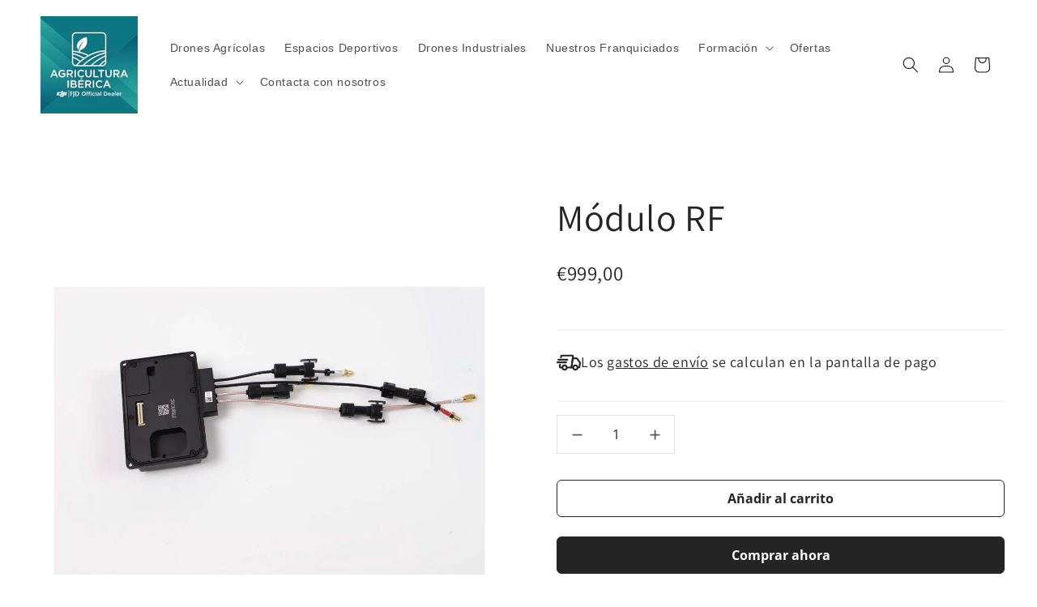

--- FILE ---
content_type: text/html; charset=utf-8
request_url: https://www.djiagriculturespain.com/products/modulo-rf
body_size: 49367
content:
<!doctype html>
<html class="js" lang="es">
  <head>
    <meta charset="utf-8">
    <meta http-equiv="X-UA-Compatible" content="IE=edge">
    <meta name="viewport" content="width=device-width,initial-scale=1">
    <meta name="theme-color" content="">
    <link rel="canonical" href="https://www.djiagriculturespain.com/products/modulo-rf"><link rel="icon" type="image/png" href="//www.djiagriculturespain.com/cdn/shop/files/258115971_920759575540130_766133215613071049_n.png?crop=center&height=32&v=1697477150&width=32"><title>
      Módulo RF
 &ndash; DJI AGRICULTURA IBÉRICA </title>

    
      <meta name="description" content="Módulo RF PREORDER 30 DÍAS">
    

    

<meta property="og:site_name" content="DJI AGRICULTURA IBÉRICA ">
<meta property="og:url" content="https://www.djiagriculturespain.com/products/modulo-rf">
<meta property="og:title" content="Módulo RF">
<meta property="og:type" content="product">
<meta property="og:description" content="Módulo RF PREORDER 30 DÍAS"><meta property="og:image" content="http://www.djiagriculturespain.com/cdn/shop/files/modulo-rfDJIAgriculture.jpg?v=1708516372">
  <meta property="og:image:secure_url" content="https://www.djiagriculturespain.com/cdn/shop/files/modulo-rfDJIAgriculture.jpg?v=1708516372">
  <meta property="og:image:width" content="1100">
  <meta property="og:image:height" content="1422"><meta property="og:price:amount" content="999,00">
  <meta property="og:price:currency" content="EUR"><meta name="twitter:card" content="summary_large_image">
<meta name="twitter:title" content="Módulo RF">
<meta name="twitter:description" content="Módulo RF PREORDER 30 DÍAS">


    <script src="//www.djiagriculturespain.com/cdn/shop/t/3/assets/constants.js?v=132983761750457495441765458977" defer="defer"></script>
    <script src="//www.djiagriculturespain.com/cdn/shop/t/3/assets/pubsub.js?v=25310214064522200911765459050" defer="defer"></script>
    <script src="//www.djiagriculturespain.com/cdn/shop/t/3/assets/global.js?v=7301445359237545521765458982" defer="defer"></script>
    <script src="//www.djiagriculturespain.com/cdn/shop/t/3/assets/details-disclosure.js?v=13653116266235556501765458978" defer="defer"></script>
    <script src="//www.djiagriculturespain.com/cdn/shop/t/3/assets/details-modal.js?v=25581673532751508451765458979" defer="defer"></script>
    <script src="//www.djiagriculturespain.com/cdn/shop/t/3/assets/search-form.js?v=133129549252120666541765459056" defer="defer"></script><script src="//www.djiagriculturespain.com/cdn/shop/t/3/assets/animations.js?v=88693664871331136111765458950" defer="defer"></script><script>window.performance && window.performance.mark && window.performance.mark('shopify.content_for_header.start');</script><meta name="google-site-verification" content="JnTro-KSPRZBYVE7xXWPaB1u201uRoBjM6jSnvvwdQ8">
<meta name="facebook-domain-verification" content="ujsyvsscqgpk7rnxyltj9ozwyjrsn3">
<meta id="shopify-digital-wallet" name="shopify-digital-wallet" content="/78463762755/digital_wallets/dialog">
<link rel="alternate" type="application/json+oembed" href="https://www.djiagriculturespain.com/products/modulo-rf.oembed">
<script async="async" src="/checkouts/internal/preloads.js?locale=es-ES"></script>
<script id="shopify-features" type="application/json">{"accessToken":"0a270d792e172a9847881da2f1527c47","betas":["rich-media-storefront-analytics"],"domain":"www.djiagriculturespain.com","predictiveSearch":true,"shopId":78463762755,"locale":"es"}</script>
<script>var Shopify = Shopify || {};
Shopify.shop = "423389-3.myshopify.com";
Shopify.locale = "es";
Shopify.currency = {"active":"EUR","rate":"1.0"};
Shopify.country = "ES";
Shopify.theme = {"name":"Copia actualizada de Copia actualizada de Dawn","id":181715501379,"schema_name":"Dawn","schema_version":"15.4.1","theme_store_id":887,"role":"main"};
Shopify.theme.handle = "null";
Shopify.theme.style = {"id":null,"handle":null};
Shopify.cdnHost = "www.djiagriculturespain.com/cdn";
Shopify.routes = Shopify.routes || {};
Shopify.routes.root = "/";</script>
<script type="module">!function(o){(o.Shopify=o.Shopify||{}).modules=!0}(window);</script>
<script>!function(o){function n(){var o=[];function n(){o.push(Array.prototype.slice.apply(arguments))}return n.q=o,n}var t=o.Shopify=o.Shopify||{};t.loadFeatures=n(),t.autoloadFeatures=n()}(window);</script>
<script id="shop-js-analytics" type="application/json">{"pageType":"product"}</script>
<script defer="defer" async type="module" src="//www.djiagriculturespain.com/cdn/shopifycloud/shop-js/modules/v2/client.init-shop-cart-sync_BFpxDrjM.es.esm.js"></script>
<script defer="defer" async type="module" src="//www.djiagriculturespain.com/cdn/shopifycloud/shop-js/modules/v2/chunk.common_CnP21gUX.esm.js"></script>
<script defer="defer" async type="module" src="//www.djiagriculturespain.com/cdn/shopifycloud/shop-js/modules/v2/chunk.modal_D61HrJrg.esm.js"></script>
<script type="module">
  await import("//www.djiagriculturespain.com/cdn/shopifycloud/shop-js/modules/v2/client.init-shop-cart-sync_BFpxDrjM.es.esm.js");
await import("//www.djiagriculturespain.com/cdn/shopifycloud/shop-js/modules/v2/chunk.common_CnP21gUX.esm.js");
await import("//www.djiagriculturespain.com/cdn/shopifycloud/shop-js/modules/v2/chunk.modal_D61HrJrg.esm.js");

  window.Shopify.SignInWithShop?.initShopCartSync?.({"fedCMEnabled":true,"windoidEnabled":true});

</script>
<script>(function() {
  var isLoaded = false;
  function asyncLoad() {
    if (isLoaded) return;
    isLoaded = true;
    var urls = ["https:\/\/sma.lis.sequra.com\/scripts\/widgets?shop=423389-3.myshopify.com"];
    for (var i = 0; i < urls.length; i++) {
      var s = document.createElement('script');
      s.type = 'text/javascript';
      s.async = true;
      s.src = urls[i];
      var x = document.getElementsByTagName('script')[0];
      x.parentNode.insertBefore(s, x);
    }
  };
  if(window.attachEvent) {
    window.attachEvent('onload', asyncLoad);
  } else {
    window.addEventListener('load', asyncLoad, false);
  }
})();</script>
<script id="__st">var __st={"a":78463762755,"offset":3600,"reqid":"00d964d9-3567-4eec-96fd-5f5fa8865ced-1769820230","pageurl":"www.djiagriculturespain.com\/products\/modulo-rf","u":"f334676d8663","p":"product","rtyp":"product","rid":9041470030147};</script>
<script>window.ShopifyPaypalV4VisibilityTracking = true;</script>
<script id="captcha-bootstrap">!function(){'use strict';const t='contact',e='account',n='new_comment',o=[[t,t],['blogs',n],['comments',n],[t,'customer']],c=[[e,'customer_login'],[e,'guest_login'],[e,'recover_customer_password'],[e,'create_customer']],r=t=>t.map((([t,e])=>`form[action*='/${t}']:not([data-nocaptcha='true']) input[name='form_type'][value='${e}']`)).join(','),a=t=>()=>t?[...document.querySelectorAll(t)].map((t=>t.form)):[];function s(){const t=[...o],e=r(t);return a(e)}const i='password',u='form_key',d=['recaptcha-v3-token','g-recaptcha-response','h-captcha-response',i],f=()=>{try{return window.sessionStorage}catch{return}},m='__shopify_v',_=t=>t.elements[u];function p(t,e,n=!1){try{const o=window.sessionStorage,c=JSON.parse(o.getItem(e)),{data:r}=function(t){const{data:e,action:n}=t;return t[m]||n?{data:e,action:n}:{data:t,action:n}}(c);for(const[e,n]of Object.entries(r))t.elements[e]&&(t.elements[e].value=n);n&&o.removeItem(e)}catch(o){console.error('form repopulation failed',{error:o})}}const l='form_type',E='cptcha';function T(t){t.dataset[E]=!0}const w=window,h=w.document,L='Shopify',v='ce_forms',y='captcha';let A=!1;((t,e)=>{const n=(g='f06e6c50-85a8-45c8-87d0-21a2b65856fe',I='https://cdn.shopify.com/shopifycloud/storefront-forms-hcaptcha/ce_storefront_forms_captcha_hcaptcha.v1.5.2.iife.js',D={infoText:'Protegido por hCaptcha',privacyText:'Privacidad',termsText:'Términos'},(t,e,n)=>{const o=w[L][v],c=o.bindForm;if(c)return c(t,g,e,D).then(n);var r;o.q.push([[t,g,e,D],n]),r=I,A||(h.body.append(Object.assign(h.createElement('script'),{id:'captcha-provider',async:!0,src:r})),A=!0)});var g,I,D;w[L]=w[L]||{},w[L][v]=w[L][v]||{},w[L][v].q=[],w[L][y]=w[L][y]||{},w[L][y].protect=function(t,e){n(t,void 0,e),T(t)},Object.freeze(w[L][y]),function(t,e,n,w,h,L){const[v,y,A,g]=function(t,e,n){const i=e?o:[],u=t?c:[],d=[...i,...u],f=r(d),m=r(i),_=r(d.filter((([t,e])=>n.includes(e))));return[a(f),a(m),a(_),s()]}(w,h,L),I=t=>{const e=t.target;return e instanceof HTMLFormElement?e:e&&e.form},D=t=>v().includes(t);t.addEventListener('submit',(t=>{const e=I(t);if(!e)return;const n=D(e)&&!e.dataset.hcaptchaBound&&!e.dataset.recaptchaBound,o=_(e),c=g().includes(e)&&(!o||!o.value);(n||c)&&t.preventDefault(),c&&!n&&(function(t){try{if(!f())return;!function(t){const e=f();if(!e)return;const n=_(t);if(!n)return;const o=n.value;o&&e.removeItem(o)}(t);const e=Array.from(Array(32),(()=>Math.random().toString(36)[2])).join('');!function(t,e){_(t)||t.append(Object.assign(document.createElement('input'),{type:'hidden',name:u})),t.elements[u].value=e}(t,e),function(t,e){const n=f();if(!n)return;const o=[...t.querySelectorAll(`input[type='${i}']`)].map((({name:t})=>t)),c=[...d,...o],r={};for(const[a,s]of new FormData(t).entries())c.includes(a)||(r[a]=s);n.setItem(e,JSON.stringify({[m]:1,action:t.action,data:r}))}(t,e)}catch(e){console.error('failed to persist form',e)}}(e),e.submit())}));const S=(t,e)=>{t&&!t.dataset[E]&&(n(t,e.some((e=>e===t))),T(t))};for(const o of['focusin','change'])t.addEventListener(o,(t=>{const e=I(t);D(e)&&S(e,y())}));const B=e.get('form_key'),M=e.get(l),P=B&&M;t.addEventListener('DOMContentLoaded',(()=>{const t=y();if(P)for(const e of t)e.elements[l].value===M&&p(e,B);[...new Set([...A(),...v().filter((t=>'true'===t.dataset.shopifyCaptcha))])].forEach((e=>S(e,t)))}))}(h,new URLSearchParams(w.location.search),n,t,e,['guest_login'])})(!0,!0)}();</script>
<script integrity="sha256-4kQ18oKyAcykRKYeNunJcIwy7WH5gtpwJnB7kiuLZ1E=" data-source-attribution="shopify.loadfeatures" defer="defer" src="//www.djiagriculturespain.com/cdn/shopifycloud/storefront/assets/storefront/load_feature-a0a9edcb.js" crossorigin="anonymous"></script>
<script data-source-attribution="shopify.dynamic_checkout.dynamic.init">var Shopify=Shopify||{};Shopify.PaymentButton=Shopify.PaymentButton||{isStorefrontPortableWallets:!0,init:function(){window.Shopify.PaymentButton.init=function(){};var t=document.createElement("script");t.src="https://www.djiagriculturespain.com/cdn/shopifycloud/portable-wallets/latest/portable-wallets.es.js",t.type="module",document.head.appendChild(t)}};
</script>
<script data-source-attribution="shopify.dynamic_checkout.buyer_consent">
  function portableWalletsHideBuyerConsent(e){var t=document.getElementById("shopify-buyer-consent"),n=document.getElementById("shopify-subscription-policy-button");t&&n&&(t.classList.add("hidden"),t.setAttribute("aria-hidden","true"),n.removeEventListener("click",e))}function portableWalletsShowBuyerConsent(e){var t=document.getElementById("shopify-buyer-consent"),n=document.getElementById("shopify-subscription-policy-button");t&&n&&(t.classList.remove("hidden"),t.removeAttribute("aria-hidden"),n.addEventListener("click",e))}window.Shopify?.PaymentButton&&(window.Shopify.PaymentButton.hideBuyerConsent=portableWalletsHideBuyerConsent,window.Shopify.PaymentButton.showBuyerConsent=portableWalletsShowBuyerConsent);
</script>
<script>
  function portableWalletsCleanup(e){e&&e.src&&console.error("Failed to load portable wallets script "+e.src);var t=document.querySelectorAll("shopify-accelerated-checkout .shopify-payment-button__skeleton, shopify-accelerated-checkout-cart .wallet-cart-button__skeleton"),e=document.getElementById("shopify-buyer-consent");for(let e=0;e<t.length;e++)t[e].remove();e&&e.remove()}function portableWalletsNotLoadedAsModule(e){e instanceof ErrorEvent&&"string"==typeof e.message&&e.message.includes("import.meta")&&"string"==typeof e.filename&&e.filename.includes("portable-wallets")&&(window.removeEventListener("error",portableWalletsNotLoadedAsModule),window.Shopify.PaymentButton.failedToLoad=e,"loading"===document.readyState?document.addEventListener("DOMContentLoaded",window.Shopify.PaymentButton.init):window.Shopify.PaymentButton.init())}window.addEventListener("error",portableWalletsNotLoadedAsModule);
</script>

<script type="module" src="https://www.djiagriculturespain.com/cdn/shopifycloud/portable-wallets/latest/portable-wallets.es.js" onError="portableWalletsCleanup(this)" crossorigin="anonymous"></script>
<script nomodule>
  document.addEventListener("DOMContentLoaded", portableWalletsCleanup);
</script>

<script id='scb4127' type='text/javascript' async='' src='https://www.djiagriculturespain.com/cdn/shopifycloud/privacy-banner/storefront-banner.js'></script><link id="shopify-accelerated-checkout-styles" rel="stylesheet" media="screen" href="https://www.djiagriculturespain.com/cdn/shopifycloud/portable-wallets/latest/accelerated-checkout-backwards-compat.css" crossorigin="anonymous">
<style id="shopify-accelerated-checkout-cart">
        #shopify-buyer-consent {
  margin-top: 1em;
  display: inline-block;
  width: 100%;
}

#shopify-buyer-consent.hidden {
  display: none;
}

#shopify-subscription-policy-button {
  background: none;
  border: none;
  padding: 0;
  text-decoration: underline;
  font-size: inherit;
  cursor: pointer;
}

#shopify-subscription-policy-button::before {
  box-shadow: none;
}

      </style>
<script id="sections-script" data-sections="header" defer="defer" src="//www.djiagriculturespain.com/cdn/shop/t/3/compiled_assets/scripts.js?v=1795"></script>
<script>window.performance && window.performance.mark && window.performance.mark('shopify.content_for_header.end');</script>


    <style data-shopify>
      
      
      
      
      

      
        :root,
        .color-background-1 {
          --color-background: 255,255,255;
        
          --gradient-background: #ffffff;
        

        

        --color-foreground: 18,18,18;
        --color-background-contrast: 191,191,191;
        --color-shadow: 18,18,18;
        --color-button: 23,176,50;
        --color-button-text: 255,255,255;
        --color-secondary-button: 255,255,255;
        --color-secondary-button-text: 18,18,18;
        --color-link: 18,18,18;
        --color-badge-foreground: 18,18,18;
        --color-badge-background: 255,255,255;
        --color-badge-border: 18,18,18;
        --payment-terms-background-color: rgb(255 255 255);
      }
      
        
        .color-background-2 {
          --color-background: 243,243,243;
        
          --gradient-background: #f3f3f3;
        

        

        --color-foreground: 18,18,18;
        --color-background-contrast: 179,179,179;
        --color-shadow: 18,18,18;
        --color-button: 18,18,18;
        --color-button-text: 243,243,243;
        --color-secondary-button: 243,243,243;
        --color-secondary-button-text: 18,18,18;
        --color-link: 18,18,18;
        --color-badge-foreground: 18,18,18;
        --color-badge-background: 243,243,243;
        --color-badge-border: 18,18,18;
        --payment-terms-background-color: rgb(243 243 243);
      }
      
        
        .color-inverse {
          --color-background: 0,0,0;
        
          --gradient-background: #000000;
        

        

        --color-foreground: 255,255,255;
        --color-background-contrast: 128,128,128;
        --color-shadow: 18,18,18;
        --color-button: 255,255,255;
        --color-button-text: 0,0,0;
        --color-secondary-button: 0,0,0;
        --color-secondary-button-text: 255,255,255;
        --color-link: 255,255,255;
        --color-badge-foreground: 255,255,255;
        --color-badge-background: 0,0,0;
        --color-badge-border: 255,255,255;
        --payment-terms-background-color: rgb(0 0 0);
      }
      
        
        .color-accent-1 {
          --color-background: 27,161,95;
        
          --gradient-background: #1ba15f;
        

        

        --color-foreground: 255,255,255;
        --color-background-contrast: 9,52,31;
        --color-shadow: 18,18,18;
        --color-button: 255,255,255;
        --color-button-text: 18,18,18;
        --color-secondary-button: 27,161,95;
        --color-secondary-button-text: 255,255,255;
        --color-link: 255,255,255;
        --color-badge-foreground: 255,255,255;
        --color-badge-background: 27,161,95;
        --color-badge-border: 255,255,255;
        --payment-terms-background-color: rgb(27 161 95);
      }
      
        
        .color-accent-2 {
          --color-background: 51,79,180;
        
          --gradient-background: #334fb4;
        

        

        --color-foreground: 255,255,255;
        --color-background-contrast: 23,35,81;
        --color-shadow: 18,18,18;
        --color-button: 255,255,255;
        --color-button-text: 51,79,180;
        --color-secondary-button: 51,79,180;
        --color-secondary-button-text: 255,255,255;
        --color-link: 255,255,255;
        --color-badge-foreground: 255,255,255;
        --color-badge-background: 51,79,180;
        --color-badge-border: 255,255,255;
        --payment-terms-background-color: rgb(51 79 180);
      }
      
        
        .color-scheme-a46f9d45-d871-4935-89e0-49289a9d9acd {
          --color-background: ,,;
        
          --gradient-background: ;
        

        

        --color-foreground: 18,18,18;
        --color-background-contrast: ,,;
        --color-shadow: 18,18,18;
        --color-button: 255,255,255;
        --color-button-text: 255,255,255;
        --color-secondary-button: ,,;
        --color-secondary-button-text: 18,18,18;
        --color-link: 18,18,18;
        --color-badge-foreground: 18,18,18;
        --color-badge-background: ,,;
        --color-badge-border: 18,18,18;
        --payment-terms-background-color: rgb();
      }
      
        
        .color-scheme-b4243b56-c98c-42e6-88db-fe406616d305 {
          --color-background: 245,245,245;
        
          --gradient-background: #f5f5f5;
        

        

        --color-foreground: 18,18,18;
        --color-background-contrast: 181,181,181;
        --color-shadow: 18,18,18;
        --color-button: 23,176,50;
        --color-button-text: 255,255,255;
        --color-secondary-button: 245,245,245;
        --color-secondary-button-text: 18,18,18;
        --color-link: 18,18,18;
        --color-badge-foreground: 18,18,18;
        --color-badge-background: 245,245,245;
        --color-badge-border: 18,18,18;
        --payment-terms-background-color: rgb(245 245 245);
      }
      

      body, .color-background-1, .color-background-2, .color-inverse, .color-accent-1, .color-accent-2, .color-scheme-a46f9d45-d871-4935-89e0-49289a9d9acd, .color-scheme-b4243b56-c98c-42e6-88db-fe406616d305 {
        color: rgba(var(--color-foreground), 0.75);
        background-color: rgb(var(--color-background));
      }

      :root {
        --font-body-family: "system_ui", -apple-system, 'Segoe UI', Roboto, 'Helvetica Neue', 'Noto Sans', 'Liberation Sans', Arial, sans-serif, 'Apple Color Emoji', 'Segoe UI Emoji', 'Segoe UI Symbol', 'Noto Color Emoji';
        --font-body-style: normal;
        --font-body-weight: 400;
        --font-body-weight-bold: 700;

        --font-heading-family: "system_ui", -apple-system, 'Segoe UI', Roboto, 'Helvetica Neue', 'Noto Sans', 'Liberation Sans', Arial, sans-serif, 'Apple Color Emoji', 'Segoe UI Emoji', 'Segoe UI Symbol', 'Noto Color Emoji';
        --font-heading-style: normal;
        --font-heading-weight: 400;

        --font-body-scale: 1.0;
        --font-heading-scale: 1.0;

        --media-padding: px;
        --media-border-opacity: 0.05;
        --media-border-width: 1px;
        --media-radius: 0px;
        --media-shadow-opacity: 0.0;
        --media-shadow-horizontal-offset: 0px;
        --media-shadow-vertical-offset: 4px;
        --media-shadow-blur-radius: 5px;
        --media-shadow-visible: 0;

        --page-width: 160rem;
        --page-width-margin: 0rem;

        --product-card-image-padding: 0.0rem;
        --product-card-corner-radius: 0.0rem;
        --product-card-text-alignment: left;
        --product-card-border-width: 0.0rem;
        --product-card-border-opacity: 0.1;
        --product-card-shadow-opacity: 0.0;
        --product-card-shadow-visible: 0;
        --product-card-shadow-horizontal-offset: 0.0rem;
        --product-card-shadow-vertical-offset: 0.4rem;
        --product-card-shadow-blur-radius: 0.5rem;

        --collection-card-image-padding: 0.0rem;
        --collection-card-corner-radius: 0.0rem;
        --collection-card-text-alignment: left;
        --collection-card-border-width: 0.0rem;
        --collection-card-border-opacity: 0.1;
        --collection-card-shadow-opacity: 0.0;
        --collection-card-shadow-visible: 0;
        --collection-card-shadow-horizontal-offset: 0.0rem;
        --collection-card-shadow-vertical-offset: 0.4rem;
        --collection-card-shadow-blur-radius: 0.5rem;

        --blog-card-image-padding: 0.0rem;
        --blog-card-corner-radius: 0.0rem;
        --blog-card-text-alignment: left;
        --blog-card-border-width: 0.0rem;
        --blog-card-border-opacity: 0.1;
        --blog-card-shadow-opacity: 0.0;
        --blog-card-shadow-visible: 0;
        --blog-card-shadow-horizontal-offset: 0.0rem;
        --blog-card-shadow-vertical-offset: 0.4rem;
        --blog-card-shadow-blur-radius: 0.5rem;

        --badge-corner-radius: 4.0rem;

        --popup-border-width: 1px;
        --popup-border-opacity: 0.1;
        --popup-corner-radius: 0px;
        --popup-shadow-opacity: 0.05;
        --popup-shadow-horizontal-offset: 0px;
        --popup-shadow-vertical-offset: 4px;
        --popup-shadow-blur-radius: 5px;

        --drawer-border-width: 1px;
        --drawer-border-opacity: 0.1;
        --drawer-shadow-opacity: 0.0;
        --drawer-shadow-horizontal-offset: 0px;
        --drawer-shadow-vertical-offset: 4px;
        --drawer-shadow-blur-radius: 5px;

        --spacing-sections-desktop: 0px;
        --spacing-sections-mobile: 0px;

        --grid-desktop-vertical-spacing: 8px;
        --grid-desktop-horizontal-spacing: 4px;
        --grid-mobile-vertical-spacing: 4px;
        --grid-mobile-horizontal-spacing: 2px;

        --text-boxes-border-opacity: 0.1;
        --text-boxes-border-width: 0px;
        --text-boxes-radius: 0px;
        --text-boxes-shadow-opacity: 0.3;
        --text-boxes-shadow-visible: 1;
        --text-boxes-shadow-horizontal-offset: 0px;
        --text-boxes-shadow-vertical-offset: 4px;
        --text-boxes-shadow-blur-radius: 5px;

        --buttons-radius: 0px;
        --buttons-radius-outset: 0px;
        --buttons-border-width: 1px;
        --buttons-border-opacity: 1.0;
        --buttons-shadow-opacity: 0.0;
        --buttons-shadow-visible: 0;
        --buttons-shadow-horizontal-offset: 0px;
        --buttons-shadow-vertical-offset: 4px;
        --buttons-shadow-blur-radius: 5px;
        --buttons-border-offset: 0px;

        --inputs-radius: 0px;
        --inputs-border-width: 1px;
        --inputs-border-opacity: 0.55;
        --inputs-shadow-opacity: 0.0;
        --inputs-shadow-horizontal-offset: 0px;
        --inputs-margin-offset: 0px;
        --inputs-shadow-vertical-offset: 4px;
        --inputs-shadow-blur-radius: 5px;
        --inputs-radius-outset: 0px;

        --variant-pills-radius: 40px;
        --variant-pills-border-width: 4px;
        --variant-pills-border-opacity: 0.55;
        --variant-pills-shadow-opacity: 0.0;
        --variant-pills-shadow-horizontal-offset: 0px;
        --variant-pills-shadow-vertical-offset: 4px;
        --variant-pills-shadow-blur-radius: 5px;
      }

      *,
      *::before,
      *::after {
        box-sizing: inherit;
      }

      html {
        box-sizing: border-box;
        font-size: calc(var(--font-body-scale) * 62.5%);
        height: 100%;
      }

      body {
        display: grid;
        grid-template-rows: auto auto 1fr auto;
        grid-template-columns: 100%;
        min-height: 100%;
        margin: 0;
        font-size: 1.5rem;
        letter-spacing: 0.06rem;
        line-height: calc(1 + 0.8 / var(--font-body-scale));
        font-family: var(--font-body-family);
        font-style: var(--font-body-style);
        font-weight: var(--font-body-weight);
      }

      @media screen and (min-width: 750px) {
        body {
          font-size: 1.6rem;
        }
      }
    </style>

    <link href="//www.djiagriculturespain.com/cdn/shop/t/3/assets/base.css?v=159841507637079171801765458949" rel="stylesheet" type="text/css" media="all" />
    <link rel="stylesheet" href="//www.djiagriculturespain.com/cdn/shop/t/3/assets/component-cart-items.css?v=13033300910818915211765458956" media="print" onload="this.media='all'"><link
        rel="stylesheet"
        href="//www.djiagriculturespain.com/cdn/shop/t/3/assets/component-predictive-search.css?v=118923337488134913561765458968"
        media="print"
        onload="this.media='all'"
      ><script>
      if (Shopify.designMode) {
        document.documentElement.classList.add('shopify-design-mode');
      }
    </script>
  <!-- BEGIN app block: shopify://apps/gempages-builder/blocks/embed-gp-script-head/20b379d4-1b20-474c-a6ca-665c331919f3 -->


  
  <!-- BEGIN app snippet: gp-global -->
<style>
.gps *,.gps :after,.gps :before{border:0 solid #e5e7eb;box-sizing:border-box}.gps :after,.gps :before{--tw-content:""}.gps{-webkit-text-size-adjust:100%;font-feature-settings:normal;font-family:ui-sans-serif,system-ui,-apple-system,BlinkMacSystemFont,Segoe UI,Roboto,Helvetica Neue,Arial,Noto Sans,sans-serif,Apple Color Emoji,Segoe UI Emoji,Segoe UI Symbol,Noto Color Emoji;font-variation-settings:normal;line-height:1.5;line-height:inherit;margin:0;-moz-tab-size:4;-o-tab-size:4;tab-size:4}.gps hr{border-top-width:1px;color:inherit;height:0}.gps abbr:where([title]){-webkit-text-decoration:underline dotted;text-decoration:underline dotted}.gps h1,.gps h2,.gps h3,.gps h4,.gps h5,.gps h6{font-size:inherit;font-weight:inherit}.gps a{color:inherit;text-decoration:inherit}.gps b,.gps strong{font-weight:bolder}.gps code,.gps kbd,.gps pre,.gps samp{font-family:ui-monospace,SFMono-Regular,Menlo,Monaco,Consolas,Liberation Mono,Courier New,monospace;font-size:1em}.gps small{font-size:80%}.gps sub,.gps sup{font-size:75%;line-height:0;position:relative;vertical-align:baseline}.gps sub{bottom:-.25em}.gps sup{top:-.5em}.gps table{border-collapse:collapse;border-color:inherit;text-indent:0}.gps button,.gps input,.gps optgroup,.gps select,.gps textarea{color:inherit;font-family:inherit;font-size:100%;font-weight:inherit;line-height:inherit;margin:0;padding:0}.gps button,.gps select{text-transform:none}.gps [type=button],.gps [type=reset],.gps [type=submit],.gps button{-webkit-appearance:button;background-color:transparent;background-image:none}.gps :-moz-focusring{outline:auto}.gps :-moz-ui-invalid{box-shadow:none}.gps progress{vertical-align:baseline}.gps ::-webkit-inner-spin-button,.gps ::-webkit-outer-spin-button{height:auto}.gps [type=search]{-webkit-appearance:textfield;outline-offset:-2px}.gps ::-webkit-search-decoration{-webkit-appearance:none}.gps ::-webkit-file-upload-button{-webkit-appearance:button;font:inherit}.gps summary{display:list-item}.gps blockquote,.gps dd,.gps dl,.gps figure,.gps h1,.gps h2,.gps h3,.gps h4,.gps h5,.gps h6,.gps hr,.gps p,.gps pre{margin:0}.gps fieldset{margin:0;padding:0}.gps legend{padding:0}.gps menu,.gps ol,.gps ul{list-style:none;margin:0;padding:0}.gps textarea{resize:vertical}.gps input::-moz-placeholder,.gps textarea::-moz-placeholder{color:#9ca3af;opacity:1}.gps input::placeholder,.gps textarea::placeholder{color:#9ca3af;opacity:1}.gps [role=button],.gps button{cursor:pointer}.gps :disabled{cursor:default}.gps audio,.gps canvas,.gps embed,.gps iframe,.gps img,.gps object,.gps svg,.gps video{display:block;vertical-align:middle}.gps img,.gps video{height:auto;max-width:100%}.gps [hidden]{display:none}.gps{-webkit-tap-highlight-color:transparent;scroll-behavior:smooth}.gps #__next{height:100%;overflow-x:clip}.gps .wrapper{margin-left:auto;margin-right:auto;max-width:var(--g-ct-w,1200px);padding-left:var(--g-ct-p);padding-right:var(--g-ct-p);width:100%}.gps .gem-slider:not([data-keen-slider-disabled]){align-content:flex-start;display:flex;min-height:100%;overflow:hidden;position:relative;width:100%}.gps .gem-slider:not([data-keen-slider-disabled])[data-keen-slider-reverse]{flex-direction:row-reverse}.gps .gem-slider:not([data-keen-slider-disabled])[data-keen-slider-v]{flex-wrap:wrap}.gps [data-keen-slider-moves] *{pointer-events:none}.gps .pb-safe{padding-bottom:env(safe-area-inset-bottom)}.gps .pt-safe{padding-top:env(safe-area-inset-top)}.gps .pl-safe{padding-left:env(safe-area-inset-left)}.gps .pr-safe{padding-right:env(safe-area-inset-right)}.gps .p-safe{padding:env(safe-area-inset-top) env(safe-area-inset-right) env(safe-area-inset-bottom) env(safe-area-inset-left)}.gps .px-safe{padding-left:env(safe-area-inset-left);padding-right:env(safe-area-inset-right)}.gps .py-safe{padding-bottom:env(safe-area-inset-bottom);padding-top:env(safe-area-inset-top)}.gps .h-safe{height:calc(100vh - env(safe-area-inset-top) - env(safe-area-inset-bottom))}.gps .min-h-safe{min-height:calc(100vh - env(safe-area-inset-top) - env(safe-area-inset-bottom))}.gps .gp-text ol,.gps .gp-text ul,.gps .gp-text-instant ol,.gps .gp-text-instant ul{-webkit-margin-before:1em;-webkit-margin-after:1em;-webkit-margin-start:0;-webkit-margin-end:0;-webkit-padding-start:40px;display:block;margin-block-end:1em;margin-block-start:1em;margin-inline-end:0;margin-inline-start:0;padding-inline-start:40px;padding-left:40px}.gps .gp-text strong{font-weight:700}.gps .gp-text ul>li,.gps .gp-text-instant ul>li{list-style:disc inside!important}.gps .gp-text ol>li,.gps .gp-text-instant ol>li{list-style:decimal inside!important}.gps [display-init=hide]>div{display:inline!important;overflow:hidden!important;visibility:hidden!important}.gps [display-init=hide]>div,.gps [display-init=hide]>div *{max-height:0!important;max-width:0!important}.gps [data-slot=children]{align-items:center;border:1px dashed #9e9e9e;border-radius:3px;display:inline-flex;height:100%;justify-content:center;min-height:60px;overflow:hidden;visibility:hidden;width:100%}.gps [data-slot=children].product-feature-image{border:unset;border-radius:0;visibility:visible!important}.gps [data-slot=children]:not(.product-feature-image):after{content:"Drop element here";font-size:14px;font-weight:700;overflow:hidden;text-align:center;text-overflow:ellipsis;visibility:hidden;white-space:nowrap}.gps .gp-instant-page [data-slot=children].product-feature-image{border:unset;visibility:visible!important}.gps .gp-instant-page [data-slot=children].product-feature-image:after{border:unset;color:#aaa;visibility:visible}.gps .gp-instant-page [data-slot=children].product-feature-image .drag-placeholder{height:100%}.gps .gp-dialog{display:none}.gps .gp-dialog[open]{display:block}.gps .gp-dialog:modal{position:fixed}.gps h1,.gps h2,.gps h3,.gps h4,.gps h5,.gps h6{word-break:normal}.gps p{color:inherit;font-family:inherit;font-size:inherit;font-weight:inherit;line-height:inherit;text-align:inherit}.gps .gp-p-description-text ol,.gps .gp-p-description-text ul{-webkit-margin-before:1em;-webkit-margin-after:1em;-webkit-margin-start:0;-webkit-margin-end:0;-webkit-padding-start:40px;display:block;margin-block-end:1em;margin-block-start:1em;margin-inline-end:0;margin-inline-start:0;padding-inline-start:40px;padding-left:40px}.gps .gp-p-description-text ol ol{-webkit-margin-before:0;-webkit-margin-after:0;margin-block-end:0;margin-block-start:0}.gps .gp-p-description-text h1{-webkit-margin-before:.67em;-webkit-margin-after:.67em;-webkit-margin-start:0;-webkit-margin-end:0;font-size:2em;margin-block-end:.67em;margin-block-start:.67em;margin-inline-end:0;margin-inline-start:0}.gps .gp-p-description-text h1,.gps .gp-p-description-text h2,.gps .gp-p-description-text h3,.gps .gp-p-description-text h4,.gps .gp-p-description-text h5,.gps .gp-p-description-text h6{display:block;font-weight:700}.gps .gp-p-description-text h1,.gps .gp-p-description-text h2,.gps .gp-p-description-text h3,.gps .gp-p-description-text h4,.gps .gp-p-description-text h5,.gps .gp-p-description-text h6,.gps .gp-p-description-text p{line-height:1.4!important;margin:0 0 1em}.gps .gp-p-description-text h2{font-size:1.5em}.gps .gp-p-description-text h3{font-size:1.17em}.gps .gp-p-description-text a{color:-webkit-link;cursor:text;text-decoration:underline}.gps .gp-p-description-text h4{font-size:1em}.gps .gp-p-description-text h5{font-size:.83em}.gps .gp-p-description-text h6{font-size:.67em}.gps .gp-p-description-text ul{list-style-type:disc}.gps .gp-p-description-text ol{list-style-type:decimal}.gps .gp-p-description-text ul li{display:list-item;list-style:disc none outside;text-align:-webkit-match-parent;word-break:break-word}.gps .gp-p-description-text blockquote{-webkit-margin-before:1em;-webkit-margin-after:1em;-webkit-margin-start:40px;-webkit-margin-end:40px;display:block;margin-block-end:1em;margin-block-start:1em;margin-inline-end:40px;margin-inline-start:40px}.gps .gp-p-description-text table,.gps .gp-p-description-text td,.gps .gp-p-description-text th{border:1px dashed #ccc!important;padding:unset!important}.gps .gp-p-description-text table{border-collapse:separate;border-spacing:2px;box-sizing:border-box;display:table;text-indent:0;width:100%}.gps .gp-p-description-text p:last-child{margin-bottom:0!important}.gps .gp-tab-header-list::-webkit-scrollbar{display:none}.gps .rfm-marquee-container{display:flex;flex-direction:row;max-width:unset!important;position:relative;transform:var(--transform);width:var(--width)}.gps .rfm-overlay{height:100%;position:absolute;width:100%}.gps .rfm-overlay:after{right:0;top:0;transform:rotate(180deg)}.gps .rfm-overlay:before{left:0;top:0}.gps .rfm-marquee{align-items:center;animation:gp-merquee-scroll var(--duration) linear var(--delay) var(--iteration-count);animation-delay:var(--delay);animation-direction:var(--direction);animation-play-state:var(--play);display:flex;flex:0 0 auto;flex-direction:row;max-width:unset!important;min-width:var(--min-width);z-index:1}@keyframes gp-merquee-scroll{0%{transform:translateX(0)}to{transform:translateX(-100%)}}.gps .rfm-initial-child-container{align-items:center;display:flex;flex:0 0 auto;flex-direction:row;min-width:auto}.gps .rfm-child{transform:var(--transform)}.gps [style*="--mbchild:"]>:first-child{margin-bottom:var(--mbchild)}.gps [style*="--grchild:"]>:first-child{grid-row:var(--grchild)}@media (min-width:1025px){.gps .rfm-marquee-container:hover div{animation-play-state:var(--pause-on-hover)}.gps .rfm-marquee-container:active div{animation-play-state:var(--pause-on-click)}}.gps.gpsil [style*="--d:"]{display:var(--d)}@media only screen and (max-width:1024px){.gps.gpsil [style*="--d-tablet:"]{display:var(--d-tablet)}}@media only screen and (max-width:767px){.gps.gpsil [style*="--d-mobile:"]{display:var(--d-mobile)}}.gps.gpsi [style*="--ai:"]{align-items:var(--ai)}.gps.gpsi [style*="--hvr-ai:"]:hover{align-items:var(--hvr-ai)}.gps.gpsi [style*="--focus-ai:"]:focus{align-items:var(--focus-ai)}.gps.gpsi [style*="--as:"]{align-self:var(--as)}.gps.gpsi [style*="--hvr-as:"]:hover{align-self:var(--hvr-as)}.gps.gpsi [style*="--focus-as:"]:focus{align-self:var(--focus-as)}.gps.gpsi [style*="--aspect:"]{aspect-ratio:var(--aspect)}.gps.gpsi [style*="--hvr-aspect:"]:hover{aspect-ratio:var(--hvr-aspect)}.gps.gpsi [style*="--focus-aspect:"]:focus{aspect-ratio:var(--focus-aspect)}.gps.gpsi [style*="--bg:"]{background:var(--bg)}.gps.gpsi [style*="--hvr-bg:"]:hover{background:var(--hvr-bg)}.gps.gpsi [style*="--focus-bg:"]:focus{background:var(--focus-bg)}.gps.gpsi [style*="--bga:"]{background-attachment:var(--bga)}.gps.gpsi [style*="--hvr-bga:"]:hover{background-attachment:var(--hvr-bga)}.gps.gpsi [style*="--focus-bga:"]:focus{background-attachment:var(--focus-bga)}.gps.gpsi [style*="--bgc:"]{background-color:var(--bgc)}.gps.gpsi [style*="--hvr-bgc:"]:hover{background-color:var(--hvr-bgc)}.gps.gpsi [style*="--focus-bgc:"]:focus{background-color:var(--focus-bgc)}.gps.gpsi [style*="--bgi:"]{background-image:var(--bgi)}.gps.gpsi [style*="--hvr-bgi:"]:hover{background-image:var(--hvr-bgi)}.gps.gpsi [style*="--focus-bgi:"]:focus{background-image:var(--focus-bgi)}.gps.gpsi [style*="--bgp:"]{background-position:var(--bgp)}.gps.gpsi [style*="--hvr-bgp:"]:hover{background-position:var(--hvr-bgp)}.gps.gpsi [style*="--focus-bgp:"]:focus{background-position:var(--focus-bgp)}.gps.gpsi [style*="--bgr:"]{background-repeat:var(--bgr)}.gps.gpsi [style*="--hvr-bgr:"]:hover{background-repeat:var(--hvr-bgr)}.gps.gpsi [style*="--focus-bgr:"]:focus{background-repeat:var(--focus-bgr)}.gps.gpsi [style*="--bgs:"]{background-size:var(--bgs)}.gps.gpsi [style*="--hvr-bgs:"]:hover{background-size:var(--hvr-bgs)}.gps.gpsi [style*="--focus-bgs:"]:focus{background-size:var(--focus-bgs)}.gps.gpsi [style*="--b:"]{border:var(--b)}.gps.gpsi [style*="--hvr-b:"]:hover{border:var(--hvr-b)}.gps.gpsi [style*="--focus-b:"]:focus{border:var(--focus-b)}.gps.gpsi [style*="--bb:"]{border-bottom:var(--bb)}.gps.gpsi [style*="--hvr-bb:"]:hover{border-bottom:var(--hvr-bb)}.gps.gpsi [style*="--focus-bb:"]:focus{border-bottom:var(--focus-bb)}.gps.gpsi [style*="--bbw:"]{border-bottom-width:var(--bbw)}.gps.gpsi [style*="--hvr-bbw:"]:hover{border-bottom-width:var(--hvr-bbw)}.gps.gpsi [style*="--focus-bbw:"]:focus{border-bottom-width:var(--focus-bbw)}.gps.gpsi [style*="--blw:"]{border-left-width:var(--blw)}.gps.gpsi [style*="--hvr-blw:"]:hover{border-left-width:var(--hvr-blw)}.gps.gpsi [style*="--focus-blw:"]:focus{border-left-width:var(--focus-blw)}.gps.gpsi [style*="--brw:"]{border-right-width:var(--brw)}.gps.gpsi [style*="--hvr-brw:"]:hover{border-right-width:var(--hvr-brw)}.gps.gpsi [style*="--focus-brw:"]:focus{border-right-width:var(--focus-brw)}.gps.gpsi [style*="--btw:"]{border-top-width:var(--btw)}.gps.gpsi [style*="--hvr-btw:"]:hover{border-top-width:var(--hvr-btw)}.gps.gpsi [style*="--focus-btw:"]:focus{border-top-width:var(--focus-btw)}.gps.gpsi [style*="--bbc:"]{border-bottom-color:var(--bbc)}.gps.gpsi [style*="--hvr-bbc:"]:hover{border-bottom-color:var(--hvr-bbc)}.gps.gpsi [style*="--focus-bbc:"]:focus{border-bottom-color:var(--focus-bbc)}.gps.gpsi [style*="--btc:"]{border-top-color:var(--btc)}.gps.gpsi [style*="--hvr-btc:"]:hover{border-top-color:var(--hvr-btc)}.gps.gpsi [style*="--focus-btc:"]:focus{border-top-color:var(--focus-btc)}.gps.gpsi [style*="--blc:"]{border-left-color:var(--blc)}.gps.gpsi [style*="--hvr-blc:"]:hover{border-left-color:var(--hvr-blc)}.gps.gpsi [style*="--focus-blc:"]:focus{border-left-color:var(--focus-blc)}.gps.gpsi [style*="--brc:"]{border-right-color:var(--brc)}.gps.gpsi [style*="--hvr-brc:"]:hover{border-right-color:var(--hvr-brc)}.gps.gpsi [style*="--focus-brc:"]:focus{border-right-color:var(--focus-brc)}.gps.gpsi [style*="--bc:"]{border-color:var(--bc)}.gps.gpsi [style*="--hvr-bc:"]:hover{border-color:var(--hvr-bc)}.gps.gpsi [style*="--focus-bc:"]:focus{border-color:var(--focus-bc)}.gps.gpsi [style*="--bblr:"]{border-bottom-left-radius:var(--bblr)}.gps.gpsi [style*="--hvr-bblr:"]:hover{border-bottom-left-radius:var(--hvr-bblr)}.gps.gpsi [style*="--focus-bblr:"]:focus{border-bottom-left-radius:var(--focus-bblr)}.gps.gpsi [style*="--bbrr:"]{border-bottom-right-radius:var(--bbrr)}.gps.gpsi [style*="--hvr-bbrr:"]:hover{border-bottom-right-radius:var(--hvr-bbrr)}.gps.gpsi [style*="--focus-bbrr:"]:focus{border-bottom-right-radius:var(--focus-bbrr)}.gps.gpsi [style*="--bl:"]{border-left:var(--bl)}.gps.gpsi [style*="--hvr-bl:"]:hover{border-left:var(--hvr-bl)}.gps.gpsi [style*="--focus-bl:"]:focus{border-left:var(--focus-bl)}.gps.gpsi [style*="--radius:"]{border-radius:var(--radius)}.gps.gpsi [style*="--hvr-radius:"]:hover{border-radius:var(--hvr-radius)}.gps.gpsi [style*="--focus-radius:"]:focus{border-radius:var(--focus-radius)}.gps.gpsi [style*="--br:"]{border-right:var(--br)}.gps.gpsi [style*="--hvr-br:"]:hover{border-right:var(--hvr-br)}.gps.gpsi [style*="--focus-br:"]:focus{border-right:var(--focus-br)}.gps.gpsi [style*="--bs:"]{border-style:var(--bs)}.gps.gpsi [style*="--hvr-bs:"]:hover{border-style:var(--hvr-bs)}.gps.gpsi [style*="--focus-bs:"]:focus{border-style:var(--focus-bs)}.gps.gpsi [style*="--bt:"]{border-top:var(--bt)}.gps.gpsi [style*="--hvr-bt:"]:hover{border-top:var(--hvr-bt)}.gps.gpsi [style*="--focus-bt:"]:focus{border-top:var(--focus-bt)}.gps.gpsi [style*="--btlr:"]{border-top-left-radius:var(--btlr)}.gps.gpsi [style*="--hvr-btlr:"]:hover{border-top-left-radius:var(--hvr-btlr)}.gps.gpsi [style*="--focus-btlr:"]:focus{border-top-left-radius:var(--focus-btlr)}.gps.gpsi [style*="--btrr:"]{border-top-right-radius:var(--btrr)}.gps.gpsi [style*="--hvr-btrr:"]:hover{border-top-right-radius:var(--hvr-btrr)}.gps.gpsi [style*="--focus-btrr:"]:focus{border-top-right-radius:var(--focus-btrr)}.gps.gpsi [style*="--bw:"]{border-width:var(--bw)}.gps.gpsi [style*="--hvr-bw:"]:hover{border-width:var(--hvr-bw)}.gps.gpsi [style*="--focus-bw:"]:focus{border-width:var(--focus-bw)}.gps.gpsi [style*="--bottom:"]{bottom:var(--bottom)}.gps.gpsi [style*="--hvr-bottom:"]:hover{bottom:var(--hvr-bottom)}.gps.gpsi [style*="--focus-bottom:"]:focus{bottom:var(--focus-bottom)}.gps.gpsi [style*="--shadow:"]{box-shadow:var(--shadow)}.gps.gpsi [style*="--hvr-shadow:"]:hover{box-shadow:var(--hvr-shadow)}.gps.gpsi [style*="--focus-shadow:"]:focus{box-shadow:var(--focus-shadow)}.gps.gpsi [style*="--c:"]{color:var(--c)}.gps.gpsi [style*="--hvr-c:"]:hover{color:var(--hvr-c)}.gps.gpsi [style*="--focus-c:"]:focus{color:var(--focus-c)}.gps.gpsi [style*="--cg:"]{-moz-column-gap:var(--cg);column-gap:var(--cg)}.gps.gpsi [style*="--hvr-cg:"]:hover{-moz-column-gap:var(--hvr-cg);column-gap:var(--hvr-cg)}.gps.gpsi [style*="--focus-cg:"]:focus{-moz-column-gap:var(--focus-cg);column-gap:var(--focus-cg)}.gps.gpsi [style*="--d:"]{display:var(--d)}.gps.gpsi [style*="--hvr-d:"]:hover{display:var(--hvr-d)}.gps.gpsi [style*="--focus-d:"]:focus{display:var(--focus-d)}.gps.gpsi [style*="--fd:"]{flex-direction:var(--fd)}.gps.gpsi [style*="--hvr-fd:"]:hover{flex-direction:var(--hvr-fd)}.gps.gpsi [style*="--focus-fd:"]:focus{flex-direction:var(--focus-fd)}.gps.gpsi [style*="--ff:"]{font-family:var(--ff)}.gps.gpsi [style*="--hvr-ff:"]:hover{font-family:var(--hvr-ff)}.gps.gpsi [style*="--focus-ff:"]:focus{font-family:var(--focus-ff)}.gps.gpsi [style*="--size:"]{font-size:var(--size)}.gps.gpsi [style*="--hvr-size:"]:hover{font-size:var(--hvr-size)}.gps.gpsi [style*="--focus-size:"]:focus{font-size:var(--focus-size)}.gps.gpsi [style*="--weight:"]{font-weight:var(--weight)}.gps.gpsi [style*="--hvr-weight:"]:hover{font-weight:var(--hvr-weight)}.gps.gpsi [style*="--focus-weight:"]:focus{font-weight:var(--focus-weight)}.gps.gpsi [style*="--fs:"]{font-style:var(--fs)}.gps.gpsi [style*="--hvr-fs:"]:hover{font-style:var(--hvr-fs)}.gps.gpsi [style*="--focus-fs:"]:focus{font-style:var(--focus-fs)}.gps.gpsi [style*="--gg:"]{grid-gap:var(--gg)}.gps.gpsi [style*="--hvr-gg:"]:hover{grid-gap:var(--hvr-gg)}.gps.gpsi [style*="--focus-gg:"]:focus{grid-gap:var(--focus-gg)}.gps.gpsi [style*="--gr:"]{grid-row:var(--gr)}.gps.gpsi [style*="--hvr-gr:"]:hover{grid-row:var(--hvr-gr)}.gps.gpsi [style*="--focus-gr:"]:focus{grid-row:var(--focus-gr)}.gps.gpsi [style*="--gtc:"]{grid-template-columns:var(--gtc)}.gps.gpsi [style*="--hvr-gtc:"]:hover{grid-template-columns:var(--hvr-gtc)}.gps.gpsi [style*="--focus-gtc:"]:focus{grid-template-columns:var(--focus-gtc)}.gps.gpsi [style*="--gtr:"]{grid-template-rows:var(--gtr)}.gps.gpsi [style*="--hvr-gtr:"]:hover{grid-template-rows:var(--hvr-gtr)}.gps.gpsi [style*="--focus-gtr:"]:focus{grid-template-rows:var(--focus-gtr)}.gps.gpsi [style*="--h:"]{height:var(--h)}.gps.gpsi [style*="--hvr-h:"]:hover{height:var(--hvr-h)}.gps.gpsi [style*="--focus-h:"]:focus{height:var(--focus-h)}.gps.gpsi [style*="--jc:"]{justify-content:var(--jc)}.gps.gpsi [style*="--hvr-jc:"]:hover{justify-content:var(--hvr-jc)}.gps.gpsi [style*="--focus-jc:"]:focus{justify-content:var(--focus-jc)}.gps.gpsi [style*="--js:"]{justify-self:var(--js)}.gps.gpsi [style*="--hvr-js:"]:hover{justify-self:var(--hvr-js)}.gps.gpsi [style*="--focus-js:"]:focus{justify-self:var(--focus-js)}.gps.gpsi [style*="--left:"]{left:var(--left)}.gps.gpsi [style*="--hvr-left:"]:hover{left:var(--hvr-left)}.gps.gpsi [style*="--focus-left:"]:focus{left:var(--focus-left)}.gps.gpsi [style*="--ls:"]{letter-spacing:var(--ls)}.gps.gpsi [style*="--hvr-ls:"]:hover{letter-spacing:var(--hvr-ls)}.gps.gpsi [style*="--focus-ls:"]:focus{letter-spacing:var(--focus-ls)}.gps.gpsi [style*="--lh:"]{line-height:var(--lh)}.gps.gpsi [style*="--hvr-lh:"]:hover{line-height:var(--hvr-lh)}.gps.gpsi [style*="--focus-lh:"]:focus{line-height:var(--focus-lh)}.gps.gpsi [style*="--tdt:"]{text-decoration-thickness:var(--tdt)}.gps.gpsi [style*="--hvr-tdt:"]:hover{text-decoration-thickness:var(--hvr-tdt)}.gps.gpsi [style*="--focus-tdt:"]:focus{text-decoration-thickness:var(--focus-tdt)}.gps.gpsi [style*="--tdc:"]{text-decoration-color:var(--tdc)}.gps.gpsi [style*="--hvr-tdc:"]:hover{text-decoration-color:var(--hvr-tdc)}.gps.gpsi [style*="--focus-tdc:"]:focus{text-decoration-color:var(--focus-tdc)}.gps.gpsi [style*="--tdl:"]{text-decoration-line:var(--tdl)}.gps.gpsi [style*="--hvr-tdl:"]:hover{text-decoration-line:var(--hvr-tdl)}.gps.gpsi [style*="--focus-tdl:"]:focus{text-decoration-line:var(--focus-tdl)}.gps.gpsi [style*="--m:"]{margin:var(--m)}.gps.gpsi [style*="--hvr-m:"]:hover{margin:var(--hvr-m)}.gps.gpsi [style*="--focus-m:"]:focus{margin:var(--focus-m)}.gps.gpsi [style*="--mb:"]{margin-bottom:var(--mb)}.gps.gpsi [style*="--hvr-mb:"]:hover{margin-bottom:var(--hvr-mb)}.gps.gpsi [style*="--focus-mb:"]:focus{margin-bottom:var(--focus-mb)}.gps.gpsi [style*="--ml:"]{margin-left:var(--ml)}.gps.gpsi [style*="--hvr-ml:"]:hover{margin-left:var(--hvr-ml)}.gps.gpsi [style*="--focus-ml:"]:focus{margin-left:var(--focus-ml)}.gps.gpsi [style*="--mr:"]{margin-right:var(--mr)}.gps.gpsi [style*="--hvr-mr:"]:hover{margin-right:var(--hvr-mr)}.gps.gpsi [style*="--focus-mr:"]:focus{margin-right:var(--focus-mr)}.gps.gpsi [style*="--mt:"]{margin-top:var(--mt)}.gps.gpsi [style*="--hvr-mt:"]:hover{margin-top:var(--hvr-mt)}.gps.gpsi [style*="--focus-mt:"]:focus{margin-top:var(--focus-mt)}.gps.gpsi [style*="--maxh:"]{max-height:var(--maxh)}.gps.gpsi [style*="--hvr-maxh:"]:hover{max-height:var(--hvr-maxh)}.gps.gpsi [style*="--focus-maxh:"]:focus{max-height:var(--focus-maxh)}.gps.gpsi [style*="--maxw:"]{max-width:var(--maxw)}.gps.gpsi [style*="--hvr-maxw:"]:hover{max-width:var(--hvr-maxw)}.gps.gpsi [style*="--focus-maxw:"]:focus{max-width:var(--focus-maxw)}.gps.gpsi [style*="--minh:"]{min-height:var(--minh)}.gps.gpsi [style*="--hvr-minh:"]:hover{min-height:var(--hvr-minh)}.gps.gpsi [style*="--focus-minh:"]:focus{min-height:var(--focus-minh)}.gps.gpsi [style*="--minw:"]{min-width:var(--minw)}.gps.gpsi [style*="--hvr-minw:"]:hover{min-width:var(--hvr-minw)}.gps.gpsi [style*="--focus-minw:"]:focus{min-width:var(--focus-minw)}.gps.gpsi [style*="--objf:"]{-o-object-fit:var(--objf);object-fit:var(--objf)}.gps.gpsi [style*="--hvr-objf:"]:hover{-o-object-fit:var(--hvr-objf);object-fit:var(--hvr-objf)}.gps.gpsi [style*="--focus-objf:"]:focus{-o-object-fit:var(--focus-objf);object-fit:var(--focus-objf)}.gps.gpsi [style*="--op:"]{opacity:var(--op)}.gps.gpsi [style*="--hvr-op:"]:hover{opacity:var(--hvr-op)}.gps.gpsi [style*="--focus-op:"]:focus{opacity:var(--focus-op)}.gps.gpsi [style*="--o:"]{order:var(--o)}.gps.gpsi [style*="--hvr-o:"]:hover{order:var(--hvr-o)}.gps.gpsi [style*="--focus-o:"]:focus{order:var(--focus-o)}.gps.gpsi [style*="--of:"]{overflow:var(--of)}.gps.gpsi [style*="--hvr-of:"]:hover{overflow:var(--hvr-of)}.gps.gpsi [style*="--focus-of:"]:focus{overflow:var(--focus-of)}.gps.gpsi [style*="--ofx:"]{overflow-x:var(--ofx)}.gps.gpsi [style*="--hvr-ofx:"]:hover{overflow-x:var(--hvr-ofx)}.gps.gpsi [style*="--focus-ofx:"]:focus{overflow-x:var(--focus-ofx)}.gps.gpsi [style*="--ofy:"]{overflow-y:var(--ofy)}.gps.gpsi [style*="--hvr-ofy:"]:hover{overflow-y:var(--hvr-ofy)}.gps.gpsi [style*="--focus-ofy:"]:focus{overflow-y:var(--focus-ofy)}.gps.gpsi [style*="--pc:"]{place-content:var(--pc)}.gps.gpsi [style*="--hvr-pc:"]:hover{place-content:var(--hvr-pc)}.gps.gpsi [style*="--focus-pc:"]:focus{place-content:var(--focus-pc)}.gps.gpsi [style*="--p:"]{padding:var(--p)}.gps.gpsi [style*="--hvr-p:"]:hover{padding:var(--hvr-p)}.gps.gpsi [style*="--focus-p:"]:focus{padding:var(--focus-p)}.gps.gpsi [style*="--pb:"]{padding-bottom:var(--pb)}.gps.gpsi [style*="--hvr-pb:"]:hover{padding-bottom:var(--hvr-pb)}.gps.gpsi [style*="--focus-pb:"]:focus{padding-bottom:var(--focus-pb)}.gps.gpsi [style*="--pl:"]{padding-left:var(--pl)}.gps.gpsi [style*="--hvr-pl:"]:hover{padding-left:var(--hvr-pl)}.gps.gpsi [style*="--focus-pl:"]:focus{padding-left:var(--focus-pl)}.gps.gpsi [style*="--pr:"]{padding-right:var(--pr)}.gps.gpsi [style*="--hvr-pr:"]:hover{padding-right:var(--hvr-pr)}.gps.gpsi [style*="--focus-pr:"]:focus{padding-right:var(--focus-pr)}.gps.gpsi [style*="--pt:"]{padding-top:var(--pt)}.gps.gpsi [style*="--hvr-pt:"]:hover{padding-top:var(--hvr-pt)}.gps.gpsi [style*="--focus-pt:"]:focus{padding-top:var(--focus-pt)}.gps.gpsi [style*="--pe:"]{pointer-events:var(--pe)}.gps.gpsi [style*="--hvr-pe:"]:hover{pointer-events:var(--hvr-pe)}.gps.gpsi [style*="--focus-pe:"]:focus{pointer-events:var(--focus-pe)}.gps.gpsi [style*="--pos:"]{position:var(--pos)}.gps.gpsi [style*="--hvr-pos:"]:hover{position:var(--hvr-pos)}.gps.gpsi [style*="--focus-pos:"]:focus{position:var(--focus-pos)}.gps.gpsi [style*="--right:"]{right:var(--right)}.gps.gpsi [style*="--hvr-right:"]:hover{right:var(--hvr-right)}.gps.gpsi [style*="--focus-right:"]:focus{right:var(--focus-right)}.gps.gpsi [style*="--rg:"]{row-gap:var(--rg)}.gps.gpsi [style*="--hvr-rg:"]:hover{row-gap:var(--hvr-rg)}.gps.gpsi [style*="--focus-rg:"]:focus{row-gap:var(--focus-rg)}.gps.gpsi [style*="--ta:"]{text-align:var(--ta)}.gps.gpsi [style*="--hvr-ta:"]:hover{text-align:var(--hvr-ta)}.gps.gpsi [style*="--focus-ta:"]:focus{text-align:var(--focus-ta)}.gps.gpsi [style*="--ts:"]{text-shadow:var(--ts)}.gps.gpsi [style*="--hvr-ts:"]:hover{text-shadow:var(--hvr-ts)}.gps.gpsi [style*="--focus-ts:"]:focus{text-shadow:var(--focus-ts)}.gps.gpsi [style*="--tt:"]{text-transform:var(--tt)}.gps.gpsi [style*="--hvr-tt:"]:hover{text-transform:var(--hvr-tt)}.gps.gpsi [style*="--focus-tt:"]:focus{text-transform:var(--focus-tt)}.gps.gpsi [style*="--top:"]{top:var(--top)}.gps.gpsi [style*="--hvr-top:"]:hover{top:var(--hvr-top)}.gps.gpsi [style*="--focus-top:"]:focus{top:var(--focus-top)}.gps.gpsi [style*="--t:"]{transform:var(--t)}.gps.gpsi [style*="--hvr-t:"]:hover{transform:var(--hvr-t)}.gps.gpsi [style*="--focus-t:"]:focus{transform:var(--focus-t)}.gps.gpsi [style*="--v:"]{visibility:var(--v)}.gps.gpsi [style*="--hvr-v:"]:hover{visibility:var(--hvr-v)}.gps.gpsi [style*="--focus-v:"]:focus{visibility:var(--focus-v)}.gps.gpsi [style*="--ws:"]{white-space:var(--ws)}.gps.gpsi [style*="--hvr-ws:"]:hover{white-space:var(--hvr-ws)}.gps.gpsi [style*="--focus-ws:"]:focus{white-space:var(--focus-ws)}.gps.gpsi [style*="--w:"]{width:var(--w)}.gps.gpsi [style*="--hvr-w:"]:hover{width:var(--hvr-w)}.gps.gpsi [style*="--focus-w:"]:focus{width:var(--focus-w)}.gps.gpsi [style*="--z:"]{z-index:var(--z)}.gps.gpsi [style*="--hvr-z:"]:hover{z-index:var(--hvr-z)}.gps.gpsi [style*="--focus-z:"]:focus{z-index:var(--focus-z)}.gps.gpsi [style*="--wm:"]{writing-mode:var(--wm)}.gps.gpsi [style*="--hvr-wm:"]:hover{writing-mode:var(--hvr-wm)}.gps.gpsi [style*="--focus-wm:"]:focus{writing-mode:var(--focus-wm)}.gps.gpsi [style*="--line-clamp:"]{-webkit-box-orient:vertical;-webkit-line-clamp:var(--line-clamp);display:-webkit-box;overflow:hidden}@media only screen and (max-width:1024px){.gps.gpsi [style*="--ai-tablet:"]{align-items:var(--ai-tablet)}.gps.gpsi [style*="--hvr-ai-tablet:"]:hover{align-items:var(--hvr-ai-tablet)}.gps.gpsi [style*="--focus-ai-tablet:"]:focus{align-items:var(--focus-ai-tablet)}.gps.gpsi [style*="--as-tablet:"]{align-self:var(--as-tablet)}.gps.gpsi [style*="--hvr-as-tablet:"]:hover{align-self:var(--hvr-as-tablet)}.gps.gpsi [style*="--focus-as-tablet:"]:focus{align-self:var(--focus-as-tablet)}.gps.gpsi [style*="--aspect-tablet:"]{aspect-ratio:var(--aspect-tablet)}.gps.gpsi [style*="--hvr-aspect-tablet:"]:hover{aspect-ratio:var(--hvr-aspect-tablet)}.gps.gpsi [style*="--focus-aspect-tablet:"]:focus{aspect-ratio:var(--focus-aspect-tablet)}.gps.gpsi [style*="--bg-tablet:"]{background:var(--bg-tablet)}.gps.gpsi [style*="--hvr-bg-tablet:"]:hover{background:var(--hvr-bg-tablet)}.gps.gpsi [style*="--focus-bg-tablet:"]:focus{background:var(--focus-bg-tablet)}.gps.gpsi [style*="--bga-tablet:"]{background-attachment:var(--bga-tablet)}.gps.gpsi [style*="--hvr-bga-tablet:"]:hover{background-attachment:var(--hvr-bga-tablet)}.gps.gpsi [style*="--focus-bga-tablet:"]:focus{background-attachment:var(--focus-bga-tablet)}.gps.gpsi [style*="--bgc-tablet:"]{background-color:var(--bgc-tablet)}.gps.gpsi [style*="--hvr-bgc-tablet:"]:hover{background-color:var(--hvr-bgc-tablet)}.gps.gpsi [style*="--focus-bgc-tablet:"]:focus{background-color:var(--focus-bgc-tablet)}.gps.gpsi [style*="--bgi-tablet:"]{background-image:var(--bgi-tablet)}.gps.gpsi [style*="--hvr-bgi-tablet:"]:hover{background-image:var(--hvr-bgi-tablet)}.gps.gpsi [style*="--focus-bgi-tablet:"]:focus{background-image:var(--focus-bgi-tablet)}.gps.gpsi [style*="--bgp-tablet:"]{background-position:var(--bgp-tablet)}.gps.gpsi [style*="--hvr-bgp-tablet:"]:hover{background-position:var(--hvr-bgp-tablet)}.gps.gpsi [style*="--focus-bgp-tablet:"]:focus{background-position:var(--focus-bgp-tablet)}.gps.gpsi [style*="--bgr-tablet:"]{background-repeat:var(--bgr-tablet)}.gps.gpsi [style*="--hvr-bgr-tablet:"]:hover{background-repeat:var(--hvr-bgr-tablet)}.gps.gpsi [style*="--focus-bgr-tablet:"]:focus{background-repeat:var(--focus-bgr-tablet)}.gps.gpsi [style*="--bgs-tablet:"]{background-size:var(--bgs-tablet)}.gps.gpsi [style*="--hvr-bgs-tablet:"]:hover{background-size:var(--hvr-bgs-tablet)}.gps.gpsi [style*="--focus-bgs-tablet:"]:focus{background-size:var(--focus-bgs-tablet)}.gps.gpsi [style*="--b-tablet:"]{border:var(--b-tablet)}.gps.gpsi [style*="--hvr-b-tablet:"]:hover{border:var(--hvr-b-tablet)}.gps.gpsi [style*="--focus-b-tablet:"]:focus{border:var(--focus-b-tablet)}.gps.gpsi [style*="--bb-tablet:"]{border-bottom:var(--bb-tablet)}.gps.gpsi [style*="--hvr-bb-tablet:"]:hover{border-bottom:var(--hvr-bb-tablet)}.gps.gpsi [style*="--focus-bb-tablet:"]:focus{border-bottom:var(--focus-bb-tablet)}.gps.gpsi [style*="--bbw-tablet:"]{border-bottom-width:var(--bbw-tablet)}.gps.gpsi [style*="--hvr-bbw-tablet:"]:hover{border-bottom-width:var(--hvr-bbw-tablet)}.gps.gpsi [style*="--focus-bbw-tablet:"]:focus{border-bottom-width:var(--focus-bbw-tablet)}.gps.gpsi [style*="--blw-tablet:"]{border-left-width:var(--blw-tablet)}.gps.gpsi [style*="--hvr-blw-tablet:"]:hover{border-left-width:var(--hvr-blw-tablet)}.gps.gpsi [style*="--focus-blw-tablet:"]:focus{border-left-width:var(--focus-blw-tablet)}.gps.gpsi [style*="--brw-tablet:"]{border-right-width:var(--brw-tablet)}.gps.gpsi [style*="--hvr-brw-tablet:"]:hover{border-right-width:var(--hvr-brw-tablet)}.gps.gpsi [style*="--focus-brw-tablet:"]:focus{border-right-width:var(--focus-brw-tablet)}.gps.gpsi [style*="--btw-tablet:"]{border-top-width:var(--btw-tablet)}.gps.gpsi [style*="--hvr-btw-tablet:"]:hover{border-top-width:var(--hvr-btw-tablet)}.gps.gpsi [style*="--focus-btw-tablet:"]:focus{border-top-width:var(--focus-btw-tablet)}.gps.gpsi [style*="--bbc-tablet:"]{border-bottom-color:var(--bbc-tablet)}.gps.gpsi [style*="--hvr-bbc-tablet:"]:hover{border-bottom-color:var(--hvr-bbc-tablet)}.gps.gpsi [style*="--focus-bbc-tablet:"]:focus{border-bottom-color:var(--focus-bbc-tablet)}.gps.gpsi [style*="--btc-tablet:"]{border-top-color:var(--btc-tablet)}.gps.gpsi [style*="--hvr-btc-tablet:"]:hover{border-top-color:var(--hvr-btc-tablet)}.gps.gpsi [style*="--focus-btc-tablet:"]:focus{border-top-color:var(--focus-btc-tablet)}.gps.gpsi [style*="--blc-tablet:"]{border-left-color:var(--blc-tablet)}.gps.gpsi [style*="--hvr-blc-tablet:"]:hover{border-left-color:var(--hvr-blc-tablet)}.gps.gpsi [style*="--focus-blc-tablet:"]:focus{border-left-color:var(--focus-blc-tablet)}.gps.gpsi [style*="--brc-tablet:"]{border-right-color:var(--brc-tablet)}.gps.gpsi [style*="--hvr-brc-tablet:"]:hover{border-right-color:var(--hvr-brc-tablet)}.gps.gpsi [style*="--focus-brc-tablet:"]:focus{border-right-color:var(--focus-brc-tablet)}.gps.gpsi [style*="--bc-tablet:"]{border-color:var(--bc-tablet)}.gps.gpsi [style*="--hvr-bc-tablet:"]:hover{border-color:var(--hvr-bc-tablet)}.gps.gpsi [style*="--focus-bc-tablet:"]:focus{border-color:var(--focus-bc-tablet)}.gps.gpsi [style*="--bblr-tablet:"]{border-bottom-left-radius:var(--bblr-tablet)}.gps.gpsi [style*="--hvr-bblr-tablet:"]:hover{border-bottom-left-radius:var(--hvr-bblr-tablet)}.gps.gpsi [style*="--focus-bblr-tablet:"]:focus{border-bottom-left-radius:var(--focus-bblr-tablet)}.gps.gpsi [style*="--bbrr-tablet:"]{border-bottom-right-radius:var(--bbrr-tablet)}.gps.gpsi [style*="--hvr-bbrr-tablet:"]:hover{border-bottom-right-radius:var(--hvr-bbrr-tablet)}.gps.gpsi [style*="--focus-bbrr-tablet:"]:focus{border-bottom-right-radius:var(--focus-bbrr-tablet)}.gps.gpsi [style*="--bl-tablet:"]{border-left:var(--bl-tablet)}.gps.gpsi [style*="--hvr-bl-tablet:"]:hover{border-left:var(--hvr-bl-tablet)}.gps.gpsi [style*="--focus-bl-tablet:"]:focus{border-left:var(--focus-bl-tablet)}.gps.gpsi [style*="--radius-tablet:"]{border-radius:var(--radius-tablet)}.gps.gpsi [style*="--hvr-radius-tablet:"]:hover{border-radius:var(--hvr-radius-tablet)}.gps.gpsi [style*="--focus-radius-tablet:"]:focus{border-radius:var(--focus-radius-tablet)}.gps.gpsi [style*="--br-tablet:"]{border-right:var(--br-tablet)}.gps.gpsi [style*="--hvr-br-tablet:"]:hover{border-right:var(--hvr-br-tablet)}.gps.gpsi [style*="--focus-br-tablet:"]:focus{border-right:var(--focus-br-tablet)}.gps.gpsi [style*="--bs-tablet:"]{border-style:var(--bs-tablet)}.gps.gpsi [style*="--hvr-bs-tablet:"]:hover{border-style:var(--hvr-bs-tablet)}.gps.gpsi [style*="--focus-bs-tablet:"]:focus{border-style:var(--focus-bs-tablet)}.gps.gpsi [style*="--bt-tablet:"]{border-top:var(--bt-tablet)}.gps.gpsi [style*="--hvr-bt-tablet:"]:hover{border-top:var(--hvr-bt-tablet)}.gps.gpsi [style*="--focus-bt-tablet:"]:focus{border-top:var(--focus-bt-tablet)}.gps.gpsi [style*="--btlr-tablet:"]{border-top-left-radius:var(--btlr-tablet)}.gps.gpsi [style*="--hvr-btlr-tablet:"]:hover{border-top-left-radius:var(--hvr-btlr-tablet)}.gps.gpsi [style*="--focus-btlr-tablet:"]:focus{border-top-left-radius:var(--focus-btlr-tablet)}.gps.gpsi [style*="--btrr-tablet:"]{border-top-right-radius:var(--btrr-tablet)}.gps.gpsi [style*="--hvr-btrr-tablet:"]:hover{border-top-right-radius:var(--hvr-btrr-tablet)}.gps.gpsi [style*="--focus-btrr-tablet:"]:focus{border-top-right-radius:var(--focus-btrr-tablet)}.gps.gpsi [style*="--bw-tablet:"]{border-width:var(--bw-tablet)}.gps.gpsi [style*="--hvr-bw-tablet:"]:hover{border-width:var(--hvr-bw-tablet)}.gps.gpsi [style*="--focus-bw-tablet:"]:focus{border-width:var(--focus-bw-tablet)}.gps.gpsi [style*="--bottom-tablet:"]{bottom:var(--bottom-tablet)}.gps.gpsi [style*="--hvr-bottom-tablet:"]:hover{bottom:var(--hvr-bottom-tablet)}.gps.gpsi [style*="--focus-bottom-tablet:"]:focus{bottom:var(--focus-bottom-tablet)}.gps.gpsi [style*="--shadow-tablet:"]{box-shadow:var(--shadow-tablet)}.gps.gpsi [style*="--hvr-shadow-tablet:"]:hover{box-shadow:var(--hvr-shadow-tablet)}.gps.gpsi [style*="--focus-shadow-tablet:"]:focus{box-shadow:var(--focus-shadow-tablet)}.gps.gpsi [style*="--c-tablet:"]{color:var(--c-tablet)}.gps.gpsi [style*="--hvr-c-tablet:"]:hover{color:var(--hvr-c-tablet)}.gps.gpsi [style*="--focus-c-tablet:"]:focus{color:var(--focus-c-tablet)}.gps.gpsi [style*="--cg-tablet:"]{-moz-column-gap:var(--cg-tablet);column-gap:var(--cg-tablet)}.gps.gpsi [style*="--hvr-cg-tablet:"]:hover{-moz-column-gap:var(--hvr-cg-tablet);column-gap:var(--hvr-cg-tablet)}.gps.gpsi [style*="--focus-cg-tablet:"]:focus{-moz-column-gap:var(--focus-cg-tablet);column-gap:var(--focus-cg-tablet)}.gps.gpsi [style*="--d-tablet:"]{display:var(--d-tablet)}.gps.gpsi [style*="--hvr-d-tablet:"]:hover{display:var(--hvr-d-tablet)}.gps.gpsi [style*="--focus-d-tablet:"]:focus{display:var(--focus-d-tablet)}.gps.gpsi [style*="--fd-tablet:"]{flex-direction:var(--fd-tablet)}.gps.gpsi [style*="--hvr-fd-tablet:"]:hover{flex-direction:var(--hvr-fd-tablet)}.gps.gpsi [style*="--focus-fd-tablet:"]:focus{flex-direction:var(--focus-fd-tablet)}.gps.gpsi [style*="--ff-tablet:"]{font-family:var(--ff-tablet)}.gps.gpsi [style*="--hvr-ff-tablet:"]:hover{font-family:var(--hvr-ff-tablet)}.gps.gpsi [style*="--focus-ff-tablet:"]:focus{font-family:var(--focus-ff-tablet)}.gps.gpsi [style*="--size-tablet:"]{font-size:var(--size-tablet)}.gps.gpsi [style*="--hvr-size-tablet:"]:hover{font-size:var(--hvr-size-tablet)}.gps.gpsi [style*="--focus-size-tablet:"]:focus{font-size:var(--focus-size-tablet)}.gps.gpsi [style*="--weight-tablet:"]{font-weight:var(--weight-tablet)}.gps.gpsi [style*="--hvr-weight-tablet:"]:hover{font-weight:var(--hvr-weight-tablet)}.gps.gpsi [style*="--focus-weight-tablet:"]:focus{font-weight:var(--focus-weight-tablet)}.gps.gpsi [style*="--fs-tablet:"]{font-style:var(--fs-tablet)}.gps.gpsi [style*="--hvr-fs-tablet:"]:hover{font-style:var(--hvr-fs-tablet)}.gps.gpsi [style*="--focus-fs-tablet:"]:focus{font-style:var(--focus-fs-tablet)}.gps.gpsi [style*="--gg-tablet:"]{grid-gap:var(--gg-tablet)}.gps.gpsi [style*="--hvr-gg-tablet:"]:hover{grid-gap:var(--hvr-gg-tablet)}.gps.gpsi [style*="--focus-gg-tablet:"]:focus{grid-gap:var(--focus-gg-tablet)}.gps.gpsi [style*="--gr-tablet:"]{grid-row:var(--gr-tablet)}.gps.gpsi [style*="--hvr-gr-tablet:"]:hover{grid-row:var(--hvr-gr-tablet)}.gps.gpsi [style*="--focus-gr-tablet:"]:focus{grid-row:var(--focus-gr-tablet)}.gps.gpsi [style*="--gtc-tablet:"]{grid-template-columns:var(--gtc-tablet)}.gps.gpsi [style*="--hvr-gtc-tablet:"]:hover{grid-template-columns:var(--hvr-gtc-tablet)}.gps.gpsi [style*="--focus-gtc-tablet:"]:focus{grid-template-columns:var(--focus-gtc-tablet)}.gps.gpsi [style*="--gtr-tablet:"]{grid-template-rows:var(--gtr-tablet)}.gps.gpsi [style*="--hvr-gtr-tablet:"]:hover{grid-template-rows:var(--hvr-gtr-tablet)}.gps.gpsi [style*="--focus-gtr-tablet:"]:focus{grid-template-rows:var(--focus-gtr-tablet)}.gps.gpsi [style*="--h-tablet:"]{height:var(--h-tablet)}.gps.gpsi [style*="--hvr-h-tablet:"]:hover{height:var(--hvr-h-tablet)}.gps.gpsi [style*="--focus-h-tablet:"]:focus{height:var(--focus-h-tablet)}.gps.gpsi [style*="--jc-tablet:"]{justify-content:var(--jc-tablet)}.gps.gpsi [style*="--hvr-jc-tablet:"]:hover{justify-content:var(--hvr-jc-tablet)}.gps.gpsi [style*="--focus-jc-tablet:"]:focus{justify-content:var(--focus-jc-tablet)}.gps.gpsi [style*="--js-tablet:"]{justify-self:var(--js-tablet)}.gps.gpsi [style*="--hvr-js-tablet:"]:hover{justify-self:var(--hvr-js-tablet)}.gps.gpsi [style*="--focus-js-tablet:"]:focus{justify-self:var(--focus-js-tablet)}.gps.gpsi [style*="--left-tablet:"]{left:var(--left-tablet)}.gps.gpsi [style*="--hvr-left-tablet:"]:hover{left:var(--hvr-left-tablet)}.gps.gpsi [style*="--focus-left-tablet:"]:focus{left:var(--focus-left-tablet)}.gps.gpsi [style*="--ls-tablet:"]{letter-spacing:var(--ls-tablet)}.gps.gpsi [style*="--hvr-ls-tablet:"]:hover{letter-spacing:var(--hvr-ls-tablet)}.gps.gpsi [style*="--focus-ls-tablet:"]:focus{letter-spacing:var(--focus-ls-tablet)}.gps.gpsi [style*="--lh-tablet:"]{line-height:var(--lh-tablet)}.gps.gpsi [style*="--hvr-lh-tablet:"]:hover{line-height:var(--hvr-lh-tablet)}.gps.gpsi [style*="--focus-lh-tablet:"]:focus{line-height:var(--focus-lh-tablet)}.gps.gpsi [style*="--tdt-tablet:"]{text-decoration-thickness:var(--tdt-tablet)}.gps.gpsi [style*="--hvr-tdt-tablet:"]:hover{text-decoration-thickness:var(--hvr-tdt-tablet)}.gps.gpsi [style*="--focus-tdt-tablet:"]:focus{text-decoration-thickness:var(--focus-tdt-tablet)}.gps.gpsi [style*="--tdc-tablet:"]{text-decoration-color:var(--tdc-tablet)}.gps.gpsi [style*="--hvr-tdc-tablet:"]:hover{text-decoration-color:var(--hvr-tdc-tablet)}.gps.gpsi [style*="--focus-tdc-tablet:"]:focus{text-decoration-color:var(--focus-tdc-tablet)}.gps.gpsi [style*="--tdl-tablet:"]{text-decoration-line:var(--tdl-tablet)}.gps.gpsi [style*="--hvr-tdl-tablet:"]:hover{text-decoration-line:var(--hvr-tdl-tablet)}.gps.gpsi [style*="--focus-tdl-tablet:"]:focus{text-decoration-line:var(--focus-tdl-tablet)}.gps.gpsi [style*="--m-tablet:"]{margin:var(--m-tablet)}.gps.gpsi [style*="--hvr-m-tablet:"]:hover{margin:var(--hvr-m-tablet)}.gps.gpsi [style*="--focus-m-tablet:"]:focus{margin:var(--focus-m-tablet)}.gps.gpsi [style*="--mb-tablet:"]{margin-bottom:var(--mb-tablet)}.gps.gpsi [style*="--hvr-mb-tablet:"]:hover{margin-bottom:var(--hvr-mb-tablet)}.gps.gpsi [style*="--focus-mb-tablet:"]:focus{margin-bottom:var(--focus-mb-tablet)}.gps.gpsi [style*="--ml-tablet:"]{margin-left:var(--ml-tablet)}.gps.gpsi [style*="--hvr-ml-tablet:"]:hover{margin-left:var(--hvr-ml-tablet)}.gps.gpsi [style*="--focus-ml-tablet:"]:focus{margin-left:var(--focus-ml-tablet)}.gps.gpsi [style*="--mr-tablet:"]{margin-right:var(--mr-tablet)}.gps.gpsi [style*="--hvr-mr-tablet:"]:hover{margin-right:var(--hvr-mr-tablet)}.gps.gpsi [style*="--focus-mr-tablet:"]:focus{margin-right:var(--focus-mr-tablet)}.gps.gpsi [style*="--mt-tablet:"]{margin-top:var(--mt-tablet)}.gps.gpsi [style*="--hvr-mt-tablet:"]:hover{margin-top:var(--hvr-mt-tablet)}.gps.gpsi [style*="--focus-mt-tablet:"]:focus{margin-top:var(--focus-mt-tablet)}.gps.gpsi [style*="--maxh-tablet:"]{max-height:var(--maxh-tablet)}.gps.gpsi [style*="--hvr-maxh-tablet:"]:hover{max-height:var(--hvr-maxh-tablet)}.gps.gpsi [style*="--focus-maxh-tablet:"]:focus{max-height:var(--focus-maxh-tablet)}.gps.gpsi [style*="--maxw-tablet:"]{max-width:var(--maxw-tablet)}.gps.gpsi [style*="--hvr-maxw-tablet:"]:hover{max-width:var(--hvr-maxw-tablet)}.gps.gpsi [style*="--focus-maxw-tablet:"]:focus{max-width:var(--focus-maxw-tablet)}.gps.gpsi [style*="--minh-tablet:"]{min-height:var(--minh-tablet)}.gps.gpsi [style*="--hvr-minh-tablet:"]:hover{min-height:var(--hvr-minh-tablet)}.gps.gpsi [style*="--focus-minh-tablet:"]:focus{min-height:var(--focus-minh-tablet)}.gps.gpsi [style*="--minw-tablet:"]{min-width:var(--minw-tablet)}.gps.gpsi [style*="--hvr-minw-tablet:"]:hover{min-width:var(--hvr-minw-tablet)}.gps.gpsi [style*="--focus-minw-tablet:"]:focus{min-width:var(--focus-minw-tablet)}.gps.gpsi [style*="--objf-tablet:"]{-o-object-fit:var(--objf-tablet);object-fit:var(--objf-tablet)}.gps.gpsi [style*="--hvr-objf-tablet:"]:hover{-o-object-fit:var(--hvr-objf-tablet);object-fit:var(--hvr-objf-tablet)}.gps.gpsi [style*="--focus-objf-tablet:"]:focus{-o-object-fit:var(--focus-objf-tablet);object-fit:var(--focus-objf-tablet)}.gps.gpsi [style*="--op-tablet:"]{opacity:var(--op-tablet)}.gps.gpsi [style*="--hvr-op-tablet:"]:hover{opacity:var(--hvr-op-tablet)}.gps.gpsi [style*="--focus-op-tablet:"]:focus{opacity:var(--focus-op-tablet)}.gps.gpsi [style*="--o-tablet:"]{order:var(--o-tablet)}.gps.gpsi [style*="--hvr-o-tablet:"]:hover{order:var(--hvr-o-tablet)}.gps.gpsi [style*="--focus-o-tablet:"]:focus{order:var(--focus-o-tablet)}.gps.gpsi [style*="--of-tablet:"]{overflow:var(--of-tablet)}.gps.gpsi [style*="--hvr-of-tablet:"]:hover{overflow:var(--hvr-of-tablet)}.gps.gpsi [style*="--focus-of-tablet:"]:focus{overflow:var(--focus-of-tablet)}.gps.gpsi [style*="--ofx-tablet:"]{overflow-x:var(--ofx-tablet)}.gps.gpsi [style*="--hvr-ofx-tablet:"]:hover{overflow-x:var(--hvr-ofx-tablet)}.gps.gpsi [style*="--focus-ofx-tablet:"]:focus{overflow-x:var(--focus-ofx-tablet)}.gps.gpsi [style*="--ofy-tablet:"]{overflow-y:var(--ofy-tablet)}.gps.gpsi [style*="--hvr-ofy-tablet:"]:hover{overflow-y:var(--hvr-ofy-tablet)}.gps.gpsi [style*="--focus-ofy-tablet:"]:focus{overflow-y:var(--focus-ofy-tablet)}.gps.gpsi [style*="--pc-tablet:"]{place-content:var(--pc-tablet)}.gps.gpsi [style*="--hvr-pc-tablet:"]:hover{place-content:var(--hvr-pc-tablet)}.gps.gpsi [style*="--focus-pc-tablet:"]:focus{place-content:var(--focus-pc-tablet)}.gps.gpsi [style*="--p-tablet:"]{padding:var(--p-tablet)}.gps.gpsi [style*="--hvr-p-tablet:"]:hover{padding:var(--hvr-p-tablet)}.gps.gpsi [style*="--focus-p-tablet:"]:focus{padding:var(--focus-p-tablet)}.gps.gpsi [style*="--pb-tablet:"]{padding-bottom:var(--pb-tablet)}.gps.gpsi [style*="--hvr-pb-tablet:"]:hover{padding-bottom:var(--hvr-pb-tablet)}.gps.gpsi [style*="--focus-pb-tablet:"]:focus{padding-bottom:var(--focus-pb-tablet)}.gps.gpsi [style*="--pl-tablet:"]{padding-left:var(--pl-tablet)}.gps.gpsi [style*="--hvr-pl-tablet:"]:hover{padding-left:var(--hvr-pl-tablet)}.gps.gpsi [style*="--focus-pl-tablet:"]:focus{padding-left:var(--focus-pl-tablet)}.gps.gpsi [style*="--pr-tablet:"]{padding-right:var(--pr-tablet)}.gps.gpsi [style*="--hvr-pr-tablet:"]:hover{padding-right:var(--hvr-pr-tablet)}.gps.gpsi [style*="--focus-pr-tablet:"]:focus{padding-right:var(--focus-pr-tablet)}.gps.gpsi [style*="--pt-tablet:"]{padding-top:var(--pt-tablet)}.gps.gpsi [style*="--hvr-pt-tablet:"]:hover{padding-top:var(--hvr-pt-tablet)}.gps.gpsi [style*="--focus-pt-tablet:"]:focus{padding-top:var(--focus-pt-tablet)}.gps.gpsi [style*="--pe-tablet:"]{pointer-events:var(--pe-tablet)}.gps.gpsi [style*="--hvr-pe-tablet:"]:hover{pointer-events:var(--hvr-pe-tablet)}.gps.gpsi [style*="--focus-pe-tablet:"]:focus{pointer-events:var(--focus-pe-tablet)}.gps.gpsi [style*="--pos-tablet:"]{position:var(--pos-tablet)}.gps.gpsi [style*="--hvr-pos-tablet:"]:hover{position:var(--hvr-pos-tablet)}.gps.gpsi [style*="--focus-pos-tablet:"]:focus{position:var(--focus-pos-tablet)}.gps.gpsi [style*="--right-tablet:"]{right:var(--right-tablet)}.gps.gpsi [style*="--hvr-right-tablet:"]:hover{right:var(--hvr-right-tablet)}.gps.gpsi [style*="--focus-right-tablet:"]:focus{right:var(--focus-right-tablet)}.gps.gpsi [style*="--rg-tablet:"]{row-gap:var(--rg-tablet)}.gps.gpsi [style*="--hvr-rg-tablet:"]:hover{row-gap:var(--hvr-rg-tablet)}.gps.gpsi [style*="--focus-rg-tablet:"]:focus{row-gap:var(--focus-rg-tablet)}.gps.gpsi [style*="--ta-tablet:"]{text-align:var(--ta-tablet)}.gps.gpsi [style*="--hvr-ta-tablet:"]:hover{text-align:var(--hvr-ta-tablet)}.gps.gpsi [style*="--focus-ta-tablet:"]:focus{text-align:var(--focus-ta-tablet)}.gps.gpsi [style*="--ts-tablet:"]{text-shadow:var(--ts-tablet)}.gps.gpsi [style*="--hvr-ts-tablet:"]:hover{text-shadow:var(--hvr-ts-tablet)}.gps.gpsi [style*="--focus-ts-tablet:"]:focus{text-shadow:var(--focus-ts-tablet)}.gps.gpsi [style*="--tt-tablet:"]{text-transform:var(--tt-tablet)}.gps.gpsi [style*="--hvr-tt-tablet:"]:hover{text-transform:var(--hvr-tt-tablet)}.gps.gpsi [style*="--focus-tt-tablet:"]:focus{text-transform:var(--focus-tt-tablet)}.gps.gpsi [style*="--top-tablet:"]{top:var(--top-tablet)}.gps.gpsi [style*="--hvr-top-tablet:"]:hover{top:var(--hvr-top-tablet)}.gps.gpsi [style*="--focus-top-tablet:"]:focus{top:var(--focus-top-tablet)}.gps.gpsi [style*="--t-tablet:"]{transform:var(--t-tablet)}.gps.gpsi [style*="--hvr-t-tablet:"]:hover{transform:var(--hvr-t-tablet)}.gps.gpsi [style*="--focus-t-tablet:"]:focus{transform:var(--focus-t-tablet)}.gps.gpsi [style*="--v-tablet:"]{visibility:var(--v-tablet)}.gps.gpsi [style*="--hvr-v-tablet:"]:hover{visibility:var(--hvr-v-tablet)}.gps.gpsi [style*="--focus-v-tablet:"]:focus{visibility:var(--focus-v-tablet)}.gps.gpsi [style*="--ws-tablet:"]{white-space:var(--ws-tablet)}.gps.gpsi [style*="--hvr-ws-tablet:"]:hover{white-space:var(--hvr-ws-tablet)}.gps.gpsi [style*="--focus-ws-tablet:"]:focus{white-space:var(--focus-ws-tablet)}.gps.gpsi [style*="--w-tablet:"]{width:var(--w-tablet)}.gps.gpsi [style*="--hvr-w-tablet:"]:hover{width:var(--hvr-w-tablet)}.gps.gpsi [style*="--focus-w-tablet:"]:focus{width:var(--focus-w-tablet)}.gps.gpsi [style*="--z-tablet:"]{z-index:var(--z-tablet)}.gps.gpsi [style*="--hvr-z-tablet:"]:hover{z-index:var(--hvr-z-tablet)}.gps.gpsi [style*="--focus-z-tablet:"]:focus{z-index:var(--focus-z-tablet)}.gps.gpsi [style*="--wm-tablet:"]{writing-mode:var(--wm-tablet)}.gps.gpsi [style*="--hvr-wm-tablet:"]:hover{writing-mode:var(--hvr-wm-tablet)}.gps.gpsi [style*="--focus-wm-tablet:"]:focus{writing-mode:var(--focus-wm-tablet)}.gps.gpsi [style*="--line-clamp-tablet:"]{-webkit-box-orient:vertical;-webkit-line-clamp:var(--line-clamp-tablet);display:-webkit-box;overflow:hidden}}@media only screen and (max-width:767px){.gps.gpsi [style*="--ai-mobile:"]{align-items:var(--ai-mobile)}.gps.gpsi [style*="--hvr-ai-mobile:"]:hover{align-items:var(--hvr-ai-mobile)}.gps.gpsi [style*="--focus-ai-mobile:"]:focus{align-items:var(--focus-ai-mobile)}.gps.gpsi [style*="--as-mobile:"]{align-self:var(--as-mobile)}.gps.gpsi [style*="--hvr-as-mobile:"]:hover{align-self:var(--hvr-as-mobile)}.gps.gpsi [style*="--focus-as-mobile:"]:focus{align-self:var(--focus-as-mobile)}.gps.gpsi [style*="--aspect-mobile:"]{aspect-ratio:var(--aspect-mobile)}.gps.gpsi [style*="--hvr-aspect-mobile:"]:hover{aspect-ratio:var(--hvr-aspect-mobile)}.gps.gpsi [style*="--focus-aspect-mobile:"]:focus{aspect-ratio:var(--focus-aspect-mobile)}.gps.gpsi [style*="--bg-mobile:"]{background:var(--bg-mobile)}.gps.gpsi [style*="--hvr-bg-mobile:"]:hover{background:var(--hvr-bg-mobile)}.gps.gpsi [style*="--focus-bg-mobile:"]:focus{background:var(--focus-bg-mobile)}.gps.gpsi [style*="--bga-mobile:"]{background-attachment:var(--bga-mobile)}.gps.gpsi [style*="--hvr-bga-mobile:"]:hover{background-attachment:var(--hvr-bga-mobile)}.gps.gpsi [style*="--focus-bga-mobile:"]:focus{background-attachment:var(--focus-bga-mobile)}.gps.gpsi [style*="--bgc-mobile:"]{background-color:var(--bgc-mobile)}.gps.gpsi [style*="--hvr-bgc-mobile:"]:hover{background-color:var(--hvr-bgc-mobile)}.gps.gpsi [style*="--focus-bgc-mobile:"]:focus{background-color:var(--focus-bgc-mobile)}.gps.gpsi [style*="--bgi-mobile:"]{background-image:var(--bgi-mobile)}.gps.gpsi [style*="--hvr-bgi-mobile:"]:hover{background-image:var(--hvr-bgi-mobile)}.gps.gpsi [style*="--focus-bgi-mobile:"]:focus{background-image:var(--focus-bgi-mobile)}.gps.gpsi [style*="--bgp-mobile:"]{background-position:var(--bgp-mobile)}.gps.gpsi [style*="--hvr-bgp-mobile:"]:hover{background-position:var(--hvr-bgp-mobile)}.gps.gpsi [style*="--focus-bgp-mobile:"]:focus{background-position:var(--focus-bgp-mobile)}.gps.gpsi [style*="--bgr-mobile:"]{background-repeat:var(--bgr-mobile)}.gps.gpsi [style*="--hvr-bgr-mobile:"]:hover{background-repeat:var(--hvr-bgr-mobile)}.gps.gpsi [style*="--focus-bgr-mobile:"]:focus{background-repeat:var(--focus-bgr-mobile)}.gps.gpsi [style*="--bgs-mobile:"]{background-size:var(--bgs-mobile)}.gps.gpsi [style*="--hvr-bgs-mobile:"]:hover{background-size:var(--hvr-bgs-mobile)}.gps.gpsi [style*="--focus-bgs-mobile:"]:focus{background-size:var(--focus-bgs-mobile)}.gps.gpsi [style*="--b-mobile:"]{border:var(--b-mobile)}.gps.gpsi [style*="--hvr-b-mobile:"]:hover{border:var(--hvr-b-mobile)}.gps.gpsi [style*="--focus-b-mobile:"]:focus{border:var(--focus-b-mobile)}.gps.gpsi [style*="--bb-mobile:"]{border-bottom:var(--bb-mobile)}.gps.gpsi [style*="--hvr-bb-mobile:"]:hover{border-bottom:var(--hvr-bb-mobile)}.gps.gpsi [style*="--focus-bb-mobile:"]:focus{border-bottom:var(--focus-bb-mobile)}.gps.gpsi [style*="--bbw-mobile:"]{border-bottom-width:var(--bbw-mobile)}.gps.gpsi [style*="--hvr-bbw-mobile:"]:hover{border-bottom-width:var(--hvr-bbw-mobile)}.gps.gpsi [style*="--focus-bbw-mobile:"]:focus{border-bottom-width:var(--focus-bbw-mobile)}.gps.gpsi [style*="--blw-mobile:"]{border-left-width:var(--blw-mobile)}.gps.gpsi [style*="--hvr-blw-mobile:"]:hover{border-left-width:var(--hvr-blw-mobile)}.gps.gpsi [style*="--focus-blw-mobile:"]:focus{border-left-width:var(--focus-blw-mobile)}.gps.gpsi [style*="--brw-mobile:"]{border-right-width:var(--brw-mobile)}.gps.gpsi [style*="--hvr-brw-mobile:"]:hover{border-right-width:var(--hvr-brw-mobile)}.gps.gpsi [style*="--focus-brw-mobile:"]:focus{border-right-width:var(--focus-brw-mobile)}.gps.gpsi [style*="--btw-mobile:"]{border-top-width:var(--btw-mobile)}.gps.gpsi [style*="--hvr-btw-mobile:"]:hover{border-top-width:var(--hvr-btw-mobile)}.gps.gpsi [style*="--focus-btw-mobile:"]:focus{border-top-width:var(--focus-btw-mobile)}.gps.gpsi [style*="--bbc-mobile:"]{border-bottom-color:var(--bbc-mobile)}.gps.gpsi [style*="--hvr-bbc-mobile:"]:hover{border-bottom-color:var(--hvr-bbc-mobile)}.gps.gpsi [style*="--focus-bbc-mobile:"]:focus{border-bottom-color:var(--focus-bbc-mobile)}.gps.gpsi [style*="--btc-mobile:"]{border-top-color:var(--btc-mobile)}.gps.gpsi [style*="--hvr-btc-mobile:"]:hover{border-top-color:var(--hvr-btc-mobile)}.gps.gpsi [style*="--focus-btc-mobile:"]:focus{border-top-color:var(--focus-btc-mobile)}.gps.gpsi [style*="--blc-mobile:"]{border-left-color:var(--blc-mobile)}.gps.gpsi [style*="--hvr-blc-mobile:"]:hover{border-left-color:var(--hvr-blc-mobile)}.gps.gpsi [style*="--focus-blc-mobile:"]:focus{border-left-color:var(--focus-blc-mobile)}.gps.gpsi [style*="--brc-mobile:"]{border-right-color:var(--brc-mobile)}.gps.gpsi [style*="--hvr-brc-mobile:"]:hover{border-right-color:var(--hvr-brc-mobile)}.gps.gpsi [style*="--focus-brc-mobile:"]:focus{border-right-color:var(--focus-brc-mobile)}.gps.gpsi [style*="--bc-mobile:"]{border-color:var(--bc-mobile)}.gps.gpsi [style*="--hvr-bc-mobile:"]:hover{border-color:var(--hvr-bc-mobile)}.gps.gpsi [style*="--focus-bc-mobile:"]:focus{border-color:var(--focus-bc-mobile)}.gps.gpsi [style*="--bblr-mobile:"]{border-bottom-left-radius:var(--bblr-mobile)}.gps.gpsi [style*="--hvr-bblr-mobile:"]:hover{border-bottom-left-radius:var(--hvr-bblr-mobile)}.gps.gpsi [style*="--focus-bblr-mobile:"]:focus{border-bottom-left-radius:var(--focus-bblr-mobile)}.gps.gpsi [style*="--bbrr-mobile:"]{border-bottom-right-radius:var(--bbrr-mobile)}.gps.gpsi [style*="--hvr-bbrr-mobile:"]:hover{border-bottom-right-radius:var(--hvr-bbrr-mobile)}.gps.gpsi [style*="--focus-bbrr-mobile:"]:focus{border-bottom-right-radius:var(--focus-bbrr-mobile)}.gps.gpsi [style*="--bl-mobile:"]{border-left:var(--bl-mobile)}.gps.gpsi [style*="--hvr-bl-mobile:"]:hover{border-left:var(--hvr-bl-mobile)}.gps.gpsi [style*="--focus-bl-mobile:"]:focus{border-left:var(--focus-bl-mobile)}.gps.gpsi [style*="--radius-mobile:"]{border-radius:var(--radius-mobile)}.gps.gpsi [style*="--hvr-radius-mobile:"]:hover{border-radius:var(--hvr-radius-mobile)}.gps.gpsi [style*="--focus-radius-mobile:"]:focus{border-radius:var(--focus-radius-mobile)}.gps.gpsi [style*="--br-mobile:"]{border-right:var(--br-mobile)}.gps.gpsi [style*="--hvr-br-mobile:"]:hover{border-right:var(--hvr-br-mobile)}.gps.gpsi [style*="--focus-br-mobile:"]:focus{border-right:var(--focus-br-mobile)}.gps.gpsi [style*="--bs-mobile:"]{border-style:var(--bs-mobile)}.gps.gpsi [style*="--hvr-bs-mobile:"]:hover{border-style:var(--hvr-bs-mobile)}.gps.gpsi [style*="--focus-bs-mobile:"]:focus{border-style:var(--focus-bs-mobile)}.gps.gpsi [style*="--bt-mobile:"]{border-top:var(--bt-mobile)}.gps.gpsi [style*="--hvr-bt-mobile:"]:hover{border-top:var(--hvr-bt-mobile)}.gps.gpsi [style*="--focus-bt-mobile:"]:focus{border-top:var(--focus-bt-mobile)}.gps.gpsi [style*="--btlr-mobile:"]{border-top-left-radius:var(--btlr-mobile)}.gps.gpsi [style*="--hvr-btlr-mobile:"]:hover{border-top-left-radius:var(--hvr-btlr-mobile)}.gps.gpsi [style*="--focus-btlr-mobile:"]:focus{border-top-left-radius:var(--focus-btlr-mobile)}.gps.gpsi [style*="--btrr-mobile:"]{border-top-right-radius:var(--btrr-mobile)}.gps.gpsi [style*="--hvr-btrr-mobile:"]:hover{border-top-right-radius:var(--hvr-btrr-mobile)}.gps.gpsi [style*="--focus-btrr-mobile:"]:focus{border-top-right-radius:var(--focus-btrr-mobile)}.gps.gpsi [style*="--bw-mobile:"]{border-width:var(--bw-mobile)}.gps.gpsi [style*="--hvr-bw-mobile:"]:hover{border-width:var(--hvr-bw-mobile)}.gps.gpsi [style*="--focus-bw-mobile:"]:focus{border-width:var(--focus-bw-mobile)}.gps.gpsi [style*="--bottom-mobile:"]{bottom:var(--bottom-mobile)}.gps.gpsi [style*="--hvr-bottom-mobile:"]:hover{bottom:var(--hvr-bottom-mobile)}.gps.gpsi [style*="--focus-bottom-mobile:"]:focus{bottom:var(--focus-bottom-mobile)}.gps.gpsi [style*="--shadow-mobile:"]{box-shadow:var(--shadow-mobile)}.gps.gpsi [style*="--hvr-shadow-mobile:"]:hover{box-shadow:var(--hvr-shadow-mobile)}.gps.gpsi [style*="--focus-shadow-mobile:"]:focus{box-shadow:var(--focus-shadow-mobile)}.gps.gpsi [style*="--c-mobile:"]{color:var(--c-mobile)}.gps.gpsi [style*="--hvr-c-mobile:"]:hover{color:var(--hvr-c-mobile)}.gps.gpsi [style*="--focus-c-mobile:"]:focus{color:var(--focus-c-mobile)}.gps.gpsi [style*="--cg-mobile:"]{-moz-column-gap:var(--cg-mobile);column-gap:var(--cg-mobile)}.gps.gpsi [style*="--hvr-cg-mobile:"]:hover{-moz-column-gap:var(--hvr-cg-mobile);column-gap:var(--hvr-cg-mobile)}.gps.gpsi [style*="--focus-cg-mobile:"]:focus{-moz-column-gap:var(--focus-cg-mobile);column-gap:var(--focus-cg-mobile)}.gps.gpsi [style*="--d-mobile:"]{display:var(--d-mobile)}.gps.gpsi [style*="--hvr-d-mobile:"]:hover{display:var(--hvr-d-mobile)}.gps.gpsi [style*="--focus-d-mobile:"]:focus{display:var(--focus-d-mobile)}.gps.gpsi [style*="--fd-mobile:"]{flex-direction:var(--fd-mobile)}.gps.gpsi [style*="--hvr-fd-mobile:"]:hover{flex-direction:var(--hvr-fd-mobile)}.gps.gpsi [style*="--focus-fd-mobile:"]:focus{flex-direction:var(--focus-fd-mobile)}.gps.gpsi [style*="--ff-mobile:"]{font-family:var(--ff-mobile)}.gps.gpsi [style*="--hvr-ff-mobile:"]:hover{font-family:var(--hvr-ff-mobile)}.gps.gpsi [style*="--focus-ff-mobile:"]:focus{font-family:var(--focus-ff-mobile)}.gps.gpsi [style*="--size-mobile:"]{font-size:var(--size-mobile)}.gps.gpsi [style*="--hvr-size-mobile:"]:hover{font-size:var(--hvr-size-mobile)}.gps.gpsi [style*="--focus-size-mobile:"]:focus{font-size:var(--focus-size-mobile)}.gps.gpsi [style*="--weight-mobile:"]{font-weight:var(--weight-mobile)}.gps.gpsi [style*="--hvr-weight-mobile:"]:hover{font-weight:var(--hvr-weight-mobile)}.gps.gpsi [style*="--focus-weight-mobile:"]:focus{font-weight:var(--focus-weight-mobile)}.gps.gpsi [style*="--fs-mobile:"]{font-style:var(--fs-mobile)}.gps.gpsi [style*="--hvr-fs-mobile:"]:hover{font-style:var(--hvr-fs-mobile)}.gps.gpsi [style*="--focus-fs-mobile:"]:focus{font-style:var(--focus-fs-mobile)}.gps.gpsi [style*="--gg-mobile:"]{grid-gap:var(--gg-mobile)}.gps.gpsi [style*="--hvr-gg-mobile:"]:hover{grid-gap:var(--hvr-gg-mobile)}.gps.gpsi [style*="--focus-gg-mobile:"]:focus{grid-gap:var(--focus-gg-mobile)}.gps.gpsi [style*="--gr-mobile:"]{grid-row:var(--gr-mobile)}.gps.gpsi [style*="--hvr-gr-mobile:"]:hover{grid-row:var(--hvr-gr-mobile)}.gps.gpsi [style*="--focus-gr-mobile:"]:focus{grid-row:var(--focus-gr-mobile)}.gps.gpsi [style*="--gtc-mobile:"]{grid-template-columns:var(--gtc-mobile)}.gps.gpsi [style*="--hvr-gtc-mobile:"]:hover{grid-template-columns:var(--hvr-gtc-mobile)}.gps.gpsi [style*="--focus-gtc-mobile:"]:focus{grid-template-columns:var(--focus-gtc-mobile)}.gps.gpsi [style*="--gtr-mobile:"]{grid-template-rows:var(--gtr-mobile)}.gps.gpsi [style*="--hvr-gtr-mobile:"]:hover{grid-template-rows:var(--hvr-gtr-mobile)}.gps.gpsi [style*="--focus-gtr-mobile:"]:focus{grid-template-rows:var(--focus-gtr-mobile)}.gps.gpsi [style*="--h-mobile:"]{height:var(--h-mobile)}.gps.gpsi [style*="--hvr-h-mobile:"]:hover{height:var(--hvr-h-mobile)}.gps.gpsi [style*="--focus-h-mobile:"]:focus{height:var(--focus-h-mobile)}.gps.gpsi [style*="--jc-mobile:"]{justify-content:var(--jc-mobile)}.gps.gpsi [style*="--hvr-jc-mobile:"]:hover{justify-content:var(--hvr-jc-mobile)}.gps.gpsi [style*="--focus-jc-mobile:"]:focus{justify-content:var(--focus-jc-mobile)}.gps.gpsi [style*="--js-mobile:"]{justify-self:var(--js-mobile)}.gps.gpsi [style*="--hvr-js-mobile:"]:hover{justify-self:var(--hvr-js-mobile)}.gps.gpsi [style*="--focus-js-mobile:"]:focus{justify-self:var(--focus-js-mobile)}.gps.gpsi [style*="--left-mobile:"]{left:var(--left-mobile)}.gps.gpsi [style*="--hvr-left-mobile:"]:hover{left:var(--hvr-left-mobile)}.gps.gpsi [style*="--focus-left-mobile:"]:focus{left:var(--focus-left-mobile)}.gps.gpsi [style*="--ls-mobile:"]{letter-spacing:var(--ls-mobile)}.gps.gpsi [style*="--hvr-ls-mobile:"]:hover{letter-spacing:var(--hvr-ls-mobile)}.gps.gpsi [style*="--focus-ls-mobile:"]:focus{letter-spacing:var(--focus-ls-mobile)}.gps.gpsi [style*="--lh-mobile:"]{line-height:var(--lh-mobile)}.gps.gpsi [style*="--hvr-lh-mobile:"]:hover{line-height:var(--hvr-lh-mobile)}.gps.gpsi [style*="--focus-lh-mobile:"]:focus{line-height:var(--focus-lh-mobile)}.gps.gpsi [style*="--tdt-mobile:"]{text-decoration-thickness:var(--tdt-mobile)}.gps.gpsi [style*="--hvr-tdt-mobile:"]:hover{text-decoration-thickness:var(--hvr-tdt-mobile)}.gps.gpsi [style*="--focus-tdt-mobile:"]:focus{text-decoration-thickness:var(--focus-tdt-mobile)}.gps.gpsi [style*="--tdc-mobile:"]{text-decoration-color:var(--tdc-mobile)}.gps.gpsi [style*="--hvr-tdc-mobile:"]:hover{text-decoration-color:var(--hvr-tdc-mobile)}.gps.gpsi [style*="--focus-tdc-mobile:"]:focus{text-decoration-color:var(--focus-tdc-mobile)}.gps.gpsi [style*="--tdl-mobile:"]{text-decoration-line:var(--tdl-mobile)}.gps.gpsi [style*="--hvr-tdl-mobile:"]:hover{text-decoration-line:var(--hvr-tdl-mobile)}.gps.gpsi [style*="--focus-tdl-mobile:"]:focus{text-decoration-line:var(--focus-tdl-mobile)}.gps.gpsi [style*="--m-mobile:"]{margin:var(--m-mobile)}.gps.gpsi [style*="--hvr-m-mobile:"]:hover{margin:var(--hvr-m-mobile)}.gps.gpsi [style*="--focus-m-mobile:"]:focus{margin:var(--focus-m-mobile)}.gps.gpsi [style*="--mb-mobile:"]{margin-bottom:var(--mb-mobile)}.gps.gpsi [style*="--hvr-mb-mobile:"]:hover{margin-bottom:var(--hvr-mb-mobile)}.gps.gpsi [style*="--focus-mb-mobile:"]:focus{margin-bottom:var(--focus-mb-mobile)}.gps.gpsi [style*="--ml-mobile:"]{margin-left:var(--ml-mobile)}.gps.gpsi [style*="--hvr-ml-mobile:"]:hover{margin-left:var(--hvr-ml-mobile)}.gps.gpsi [style*="--focus-ml-mobile:"]:focus{margin-left:var(--focus-ml-mobile)}.gps.gpsi [style*="--mr-mobile:"]{margin-right:var(--mr-mobile)}.gps.gpsi [style*="--hvr-mr-mobile:"]:hover{margin-right:var(--hvr-mr-mobile)}.gps.gpsi [style*="--focus-mr-mobile:"]:focus{margin-right:var(--focus-mr-mobile)}.gps.gpsi [style*="--mt-mobile:"]{margin-top:var(--mt-mobile)}.gps.gpsi [style*="--hvr-mt-mobile:"]:hover{margin-top:var(--hvr-mt-mobile)}.gps.gpsi [style*="--focus-mt-mobile:"]:focus{margin-top:var(--focus-mt-mobile)}.gps.gpsi [style*="--maxh-mobile:"]{max-height:var(--maxh-mobile)}.gps.gpsi [style*="--hvr-maxh-mobile:"]:hover{max-height:var(--hvr-maxh-mobile)}.gps.gpsi [style*="--focus-maxh-mobile:"]:focus{max-height:var(--focus-maxh-mobile)}.gps.gpsi [style*="--maxw-mobile:"]{max-width:var(--maxw-mobile)}.gps.gpsi [style*="--hvr-maxw-mobile:"]:hover{max-width:var(--hvr-maxw-mobile)}.gps.gpsi [style*="--focus-maxw-mobile:"]:focus{max-width:var(--focus-maxw-mobile)}.gps.gpsi [style*="--minh-mobile:"]{min-height:var(--minh-mobile)}.gps.gpsi [style*="--hvr-minh-mobile:"]:hover{min-height:var(--hvr-minh-mobile)}.gps.gpsi [style*="--focus-minh-mobile:"]:focus{min-height:var(--focus-minh-mobile)}.gps.gpsi [style*="--minw-mobile:"]{min-width:var(--minw-mobile)}.gps.gpsi [style*="--hvr-minw-mobile:"]:hover{min-width:var(--hvr-minw-mobile)}.gps.gpsi [style*="--focus-minw-mobile:"]:focus{min-width:var(--focus-minw-mobile)}.gps.gpsi [style*="--objf-mobile:"]{-o-object-fit:var(--objf-mobile);object-fit:var(--objf-mobile)}.gps.gpsi [style*="--hvr-objf-mobile:"]:hover{-o-object-fit:var(--hvr-objf-mobile);object-fit:var(--hvr-objf-mobile)}.gps.gpsi [style*="--focus-objf-mobile:"]:focus{-o-object-fit:var(--focus-objf-mobile);object-fit:var(--focus-objf-mobile)}.gps.gpsi [style*="--op-mobile:"]{opacity:var(--op-mobile)}.gps.gpsi [style*="--hvr-op-mobile:"]:hover{opacity:var(--hvr-op-mobile)}.gps.gpsi [style*="--focus-op-mobile:"]:focus{opacity:var(--focus-op-mobile)}.gps.gpsi [style*="--o-mobile:"]{order:var(--o-mobile)}.gps.gpsi [style*="--hvr-o-mobile:"]:hover{order:var(--hvr-o-mobile)}.gps.gpsi [style*="--focus-o-mobile:"]:focus{order:var(--focus-o-mobile)}.gps.gpsi [style*="--of-mobile:"]{overflow:var(--of-mobile)}.gps.gpsi [style*="--hvr-of-mobile:"]:hover{overflow:var(--hvr-of-mobile)}.gps.gpsi [style*="--focus-of-mobile:"]:focus{overflow:var(--focus-of-mobile)}.gps.gpsi [style*="--ofx-mobile:"]{overflow-x:var(--ofx-mobile)}.gps.gpsi [style*="--hvr-ofx-mobile:"]:hover{overflow-x:var(--hvr-ofx-mobile)}.gps.gpsi [style*="--focus-ofx-mobile:"]:focus{overflow-x:var(--focus-ofx-mobile)}.gps.gpsi [style*="--ofy-mobile:"]{overflow-y:var(--ofy-mobile)}.gps.gpsi [style*="--hvr-ofy-mobile:"]:hover{overflow-y:var(--hvr-ofy-mobile)}.gps.gpsi [style*="--focus-ofy-mobile:"]:focus{overflow-y:var(--focus-ofy-mobile)}.gps.gpsi [style*="--pc-mobile:"]{place-content:var(--pc-mobile)}.gps.gpsi [style*="--hvr-pc-mobile:"]:hover{place-content:var(--hvr-pc-mobile)}.gps.gpsi [style*="--focus-pc-mobile:"]:focus{place-content:var(--focus-pc-mobile)}.gps.gpsi [style*="--p-mobile:"]{padding:var(--p-mobile)}.gps.gpsi [style*="--hvr-p-mobile:"]:hover{padding:var(--hvr-p-mobile)}.gps.gpsi [style*="--focus-p-mobile:"]:focus{padding:var(--focus-p-mobile)}.gps.gpsi [style*="--pb-mobile:"]{padding-bottom:var(--pb-mobile)}.gps.gpsi [style*="--hvr-pb-mobile:"]:hover{padding-bottom:var(--hvr-pb-mobile)}.gps.gpsi [style*="--focus-pb-mobile:"]:focus{padding-bottom:var(--focus-pb-mobile)}.gps.gpsi [style*="--pl-mobile:"]{padding-left:var(--pl-mobile)}.gps.gpsi [style*="--hvr-pl-mobile:"]:hover{padding-left:var(--hvr-pl-mobile)}.gps.gpsi [style*="--focus-pl-mobile:"]:focus{padding-left:var(--focus-pl-mobile)}.gps.gpsi [style*="--pr-mobile:"]{padding-right:var(--pr-mobile)}.gps.gpsi [style*="--hvr-pr-mobile:"]:hover{padding-right:var(--hvr-pr-mobile)}.gps.gpsi [style*="--focus-pr-mobile:"]:focus{padding-right:var(--focus-pr-mobile)}.gps.gpsi [style*="--pt-mobile:"]{padding-top:var(--pt-mobile)}.gps.gpsi [style*="--hvr-pt-mobile:"]:hover{padding-top:var(--hvr-pt-mobile)}.gps.gpsi [style*="--focus-pt-mobile:"]:focus{padding-top:var(--focus-pt-mobile)}.gps.gpsi [style*="--pe-mobile:"]{pointer-events:var(--pe-mobile)}.gps.gpsi [style*="--hvr-pe-mobile:"]:hover{pointer-events:var(--hvr-pe-mobile)}.gps.gpsi [style*="--focus-pe-mobile:"]:focus{pointer-events:var(--focus-pe-mobile)}.gps.gpsi [style*="--pos-mobile:"]{position:var(--pos-mobile)}.gps.gpsi [style*="--hvr-pos-mobile:"]:hover{position:var(--hvr-pos-mobile)}.gps.gpsi [style*="--focus-pos-mobile:"]:focus{position:var(--focus-pos-mobile)}.gps.gpsi [style*="--right-mobile:"]{right:var(--right-mobile)}.gps.gpsi [style*="--hvr-right-mobile:"]:hover{right:var(--hvr-right-mobile)}.gps.gpsi [style*="--focus-right-mobile:"]:focus{right:var(--focus-right-mobile)}.gps.gpsi [style*="--rg-mobile:"]{row-gap:var(--rg-mobile)}.gps.gpsi [style*="--hvr-rg-mobile:"]:hover{row-gap:var(--hvr-rg-mobile)}.gps.gpsi [style*="--focus-rg-mobile:"]:focus{row-gap:var(--focus-rg-mobile)}.gps.gpsi [style*="--ta-mobile:"]{text-align:var(--ta-mobile)}.gps.gpsi [style*="--hvr-ta-mobile:"]:hover{text-align:var(--hvr-ta-mobile)}.gps.gpsi [style*="--focus-ta-mobile:"]:focus{text-align:var(--focus-ta-mobile)}.gps.gpsi [style*="--ts-mobile:"]{text-shadow:var(--ts-mobile)}.gps.gpsi [style*="--hvr-ts-mobile:"]:hover{text-shadow:var(--hvr-ts-mobile)}.gps.gpsi [style*="--focus-ts-mobile:"]:focus{text-shadow:var(--focus-ts-mobile)}.gps.gpsi [style*="--tt-mobile:"]{text-transform:var(--tt-mobile)}.gps.gpsi [style*="--hvr-tt-mobile:"]:hover{text-transform:var(--hvr-tt-mobile)}.gps.gpsi [style*="--focus-tt-mobile:"]:focus{text-transform:var(--focus-tt-mobile)}.gps.gpsi [style*="--top-mobile:"]{top:var(--top-mobile)}.gps.gpsi [style*="--hvr-top-mobile:"]:hover{top:var(--hvr-top-mobile)}.gps.gpsi [style*="--focus-top-mobile:"]:focus{top:var(--focus-top-mobile)}.gps.gpsi [style*="--t-mobile:"]{transform:var(--t-mobile)}.gps.gpsi [style*="--hvr-t-mobile:"]:hover{transform:var(--hvr-t-mobile)}.gps.gpsi [style*="--focus-t-mobile:"]:focus{transform:var(--focus-t-mobile)}.gps.gpsi [style*="--v-mobile:"]{visibility:var(--v-mobile)}.gps.gpsi [style*="--hvr-v-mobile:"]:hover{visibility:var(--hvr-v-mobile)}.gps.gpsi [style*="--focus-v-mobile:"]:focus{visibility:var(--focus-v-mobile)}.gps.gpsi [style*="--ws-mobile:"]{white-space:var(--ws-mobile)}.gps.gpsi [style*="--hvr-ws-mobile:"]:hover{white-space:var(--hvr-ws-mobile)}.gps.gpsi [style*="--focus-ws-mobile:"]:focus{white-space:var(--focus-ws-mobile)}.gps.gpsi [style*="--w-mobile:"]{width:var(--w-mobile)}.gps.gpsi [style*="--hvr-w-mobile:"]:hover{width:var(--hvr-w-mobile)}.gps.gpsi [style*="--focus-w-mobile:"]:focus{width:var(--focus-w-mobile)}.gps.gpsi [style*="--z-mobile:"]{z-index:var(--z-mobile)}.gps.gpsi [style*="--hvr-z-mobile:"]:hover{z-index:var(--hvr-z-mobile)}.gps.gpsi [style*="--focus-z-mobile:"]:focus{z-index:var(--focus-z-mobile)}.gps.gpsi [style*="--wm-mobile:"]{writing-mode:var(--wm-mobile)}.gps.gpsi [style*="--hvr-wm-mobile:"]:hover{writing-mode:var(--hvr-wm-mobile)}.gps.gpsi [style*="--focus-wm-mobile:"]:focus{writing-mode:var(--focus-wm-mobile)}.gps.gpsi [style*="--line-clamp-mobile:"]{-webkit-box-orient:vertical;-webkit-line-clamp:var(--line-clamp-mobile);display:-webkit-box;overflow:hidden}}.gpsil>section{transition:opacity .5s}.gpsil .gps-lazy,.gpsil .gps-lazy>.gp-dialog{opacity:0!important;max-width:100%!important;overflow-x:hidden!important;width:100%!important;min-width:100%!important}.gpsil .gps-lazy .gp-button-base::before{display:none!important}.gps,.gpsi{display: contents}
</style>
<!-- END app snippet -->
  <!-- BEGIN app snippet: gp-interaction -->



<script id="gp-interaction" style="display: none;">

</script>
<script
   src='https://cdn.shopify.com/extensions/019bbbb6-21f2-7361-8b94-a7ed2ca60d7c/gempages-web-builder-shopify-app-117/assets/gp-flow-actions.js?v=1765469202843'
   defer >
</script>
<!-- END app snippet -->
  <link rel="preconnect" href="https://assets.gemcommerce.com" />

  <style>
    .gps{--g-h1-size:40px;--g-h1-weight:400;--g-h1-lh:120%;--g-h1-ls:0.6px;--g-h1-ff:var(--g-font-heading,heading);--g-h1-fs:normal;--g-h2-size:19px;--g-h2-weight:400;--g-h2-lh:160%;--g-h2-ls:0.6px;--g-h2-ff:var(--g-font-heading,heading);--g-h2-fs:normal;--g-h3-size:46px;--g-h3-weight:400;--g-h3-lh:130%;--g-h3-ls:0.6px;--g-h3-ff:var(--g-font-heading,heading);--g-h3-fs:normal;--g-sh1-size:16px;--g-sh1-weight:400;--g-sh1-lh:160%;--g-sh1-ls:0.6px;--g-sh1-ff:var(--g-font-heading,heading);--g-sh1-fs:normal;--g-sh2-size:15px;--g-sh2-weight:400;--g-sh2-lh:160%;--g-sh2-ls:0.6px;--g-sh2-ff:var(--g-font-heading,heading);--g-sh2-fs:normal;--g-sh3-size:18px;--g-sh3-weight:400;--g-sh3-lh:140%;--g-sh3-ls:0.6px;--g-sh3-ff:var(--g-font-heading,heading);--g-sh3-fs:normal;--g-p1-size:18px;--g-p1-weight:400;--g-p1-lh:160%;--g-p1-ls:0.6px;--g-p1-ff:var(--g-font-body,body);--g-p1-fs:normal;--g-p2-size:16px;--g-p2-weight:400;--g-p2-lh:160%;--g-p2-ls:0.6px;--g-p2-ff:var(--g-font-body,body);--g-p2-fs:normal;--g-p3-size:14px;--g-p3-weight:400;--g-p3-lh:160%;--g-p3-ls:0.6px;--g-p3-ff:var(--g-font-body,body);--g-p3-fs:normal;--g-s-xxs:2px;--g-s-xs:4px;--g-s-s:8px;--g-s-m:12px;--g-s-l:16px;--g-s-xl:24px;--g-s-2xl:32px;--g-s-3xl:48px;--g-s-4xl:80px;--g-s-5xl:112px;--g-ct-w:1200px;--g-ct-p:16px;--g-font-body:"Assistant";--g-font-heading:"Assistant";--g-theme-font-heading:"Assistant";--g-theme-font-body:"Assistant";--g-c-brand:#17b032;--g-c-highlight:#5dc870;--g-c-text-1:#121212;--g-c-text-2:#121212;--g-c-text-3:#f5f5f5;--g-c-bg-1:#e2e2e2;--g-c-bg-2:#f3f3f3;--g-c-bg-3:#fff;--g-c-line-1:#ececec;--g-c-line-2:#7d7d7d;--g-c-line-3:#121212;--g-c-success:#428445;--g-c-error:#ea3335;--g-c-warning:#f2a73b;--g-c-info:#1890ff;--g-color-background-body:#f5f5f5;--g-color-my-colors-0:#161616;--g-color-my-colors-1:#4d903f;--g-color-my-colors-2:#121212;--g-color-my-colors-3:#4f4f4f;--g-color-my-colors-4:#e2e2e2;--g-color-my-colors-5:#fff;--g-color-my-colors-6:#334fb4;--g-color-theme-colors-0:#161616;--g-color-theme-colors-1:#4d903f;--g-color-theme-colors-2:#121212;--g-color-theme-colors-3:#4f4f4f;--g-color-theme-colors-4:#e2e2e2;--g-color-theme-colors-5:#fff;--g-color-theme-colors-6:#334fb4;--g-color-color-index-change:0;--g-radius-small:3px;--g-radius-medium:6px;--g-radius-large:16px}@media (max-width:1024px){.gps{--g-h1-size:32px;--g-h2-size:15px;--g-h2-ff:var(--g-font-heading,heading);--g-h2-weight:400;--g-h3-size:37px;--g-h3-ff:var(--g-font-heading,heading);--g-h3-weight:400;--g-sh1-size:14px;--g-sh2-size:14px;--g-sh3-size:14px;--g-p1-size:14px;--g-p1-lh:180%;--g-p2-size:14px;--g-p3-size:14px;--g-ct-w:100%;--g-font-body:"Assistant";--g-font-heading:"Assistant";--g-theme-font-heading:"Assistant";--g-theme-font-body:"Assistant"}}@media (max-width:767px){.gps{--g-h1-size:30px;--g-h2-size:14px;--g-h2-ff:var(--g-font-heading,heading);--g-h2-weight:400;--g-h3-size:35px;--g-h3-ff:var(--g-font-heading,heading);--g-h3-weight:400;--g-sh1-size:14px;--g-sh2-size:14px;--g-sh3-size:14px;--g-p1-size:14px;--g-p2-size:14px;--g-p3-size:14px;--g-ct-w:100%;--g-font-body:"Assistant";--g-font-heading:"Assistant";--g-theme-font-heading:"Assistant";--g-theme-font-body:"Assistant"}}
  </style>
  
  
  



  <!-- BEGIN app snippet: gp-rich-snippets -->


  
      <script type='application/ld+json'>
                
{
                  "@context":"http://schema.org/",
                  "@type":"Product","name":"Módulo RF",
                  "url":"https:\/\/www.djiagriculturespain.com\/products\/modulo-rf","image": [
                      "https:\/\/www.djiagriculturespain.com\/cdn\/shop\/files\/modulo-rfDJIAgriculture_1100x.jpg?v=1708516372"
                    ],"description":"Módulo RF\nPREORDER 30 DÍAS","brand":{"@type": "Brand","name":"DJI AGRICULTURE SPAIN"},
                  "offers":{
                    "@type":"Offer",
                    "availability":"http://schema.org/InStock",
                    "price":999.0,
                    "priceCurrency":"EUR",
                    "priceValidUntil": "2026-01-31",
                    "url":"https:\/\/www.djiagriculturespain.com\/products\/modulo-rf?variant=47922569347395"
                  }
                }
      </script>
    

<!-- END app snippet -->



  <script
    src='https://cdn.shopify.com/extensions/019bbbb6-21f2-7361-8b94-a7ed2ca60d7c/gempages-web-builder-shopify-app-117/assets/gp-lazyload.v2.js?v=1765469202843'
    defer
  ></script>
  <script
    src='https://cdn.shopify.com/extensions/019bbbb6-21f2-7361-8b94-a7ed2ca60d7c/gempages-web-builder-shopify-app-117/assets/gp-global.js?v=1765469202843'
    defer
  ></script>









<!-- END app block --><link href="https://monorail-edge.shopifysvc.com" rel="dns-prefetch">
<script>(function(){if ("sendBeacon" in navigator && "performance" in window) {try {var session_token_from_headers = performance.getEntriesByType('navigation')[0].serverTiming.find(x => x.name == '_s').description;} catch {var session_token_from_headers = undefined;}var session_cookie_matches = document.cookie.match(/_shopify_s=([^;]*)/);var session_token_from_cookie = session_cookie_matches && session_cookie_matches.length === 2 ? session_cookie_matches[1] : "";var session_token = session_token_from_headers || session_token_from_cookie || "";function handle_abandonment_event(e) {var entries = performance.getEntries().filter(function(entry) {return /monorail-edge.shopifysvc.com/.test(entry.name);});if (!window.abandonment_tracked && entries.length === 0) {window.abandonment_tracked = true;var currentMs = Date.now();var navigation_start = performance.timing.navigationStart;var payload = {shop_id: 78463762755,url: window.location.href,navigation_start,duration: currentMs - navigation_start,session_token,page_type: "product"};window.navigator.sendBeacon("https://monorail-edge.shopifysvc.com/v1/produce", JSON.stringify({schema_id: "online_store_buyer_site_abandonment/1.1",payload: payload,metadata: {event_created_at_ms: currentMs,event_sent_at_ms: currentMs}}));}}window.addEventListener('pagehide', handle_abandonment_event);}}());</script>
<script id="web-pixels-manager-setup">(function e(e,d,r,n,o){if(void 0===o&&(o={}),!Boolean(null===(a=null===(i=window.Shopify)||void 0===i?void 0:i.analytics)||void 0===a?void 0:a.replayQueue)){var i,a;window.Shopify=window.Shopify||{};var t=window.Shopify;t.analytics=t.analytics||{};var s=t.analytics;s.replayQueue=[],s.publish=function(e,d,r){return s.replayQueue.push([e,d,r]),!0};try{self.performance.mark("wpm:start")}catch(e){}var l=function(){var e={modern:/Edge?\/(1{2}[4-9]|1[2-9]\d|[2-9]\d{2}|\d{4,})\.\d+(\.\d+|)|Firefox\/(1{2}[4-9]|1[2-9]\d|[2-9]\d{2}|\d{4,})\.\d+(\.\d+|)|Chrom(ium|e)\/(9{2}|\d{3,})\.\d+(\.\d+|)|(Maci|X1{2}).+ Version\/(15\.\d+|(1[6-9]|[2-9]\d|\d{3,})\.\d+)([,.]\d+|)( \(\w+\)|)( Mobile\/\w+|) Safari\/|Chrome.+OPR\/(9{2}|\d{3,})\.\d+\.\d+|(CPU[ +]OS|iPhone[ +]OS|CPU[ +]iPhone|CPU IPhone OS|CPU iPad OS)[ +]+(15[._]\d+|(1[6-9]|[2-9]\d|\d{3,})[._]\d+)([._]\d+|)|Android:?[ /-](13[3-9]|1[4-9]\d|[2-9]\d{2}|\d{4,})(\.\d+|)(\.\d+|)|Android.+Firefox\/(13[5-9]|1[4-9]\d|[2-9]\d{2}|\d{4,})\.\d+(\.\d+|)|Android.+Chrom(ium|e)\/(13[3-9]|1[4-9]\d|[2-9]\d{2}|\d{4,})\.\d+(\.\d+|)|SamsungBrowser\/([2-9]\d|\d{3,})\.\d+/,legacy:/Edge?\/(1[6-9]|[2-9]\d|\d{3,})\.\d+(\.\d+|)|Firefox\/(5[4-9]|[6-9]\d|\d{3,})\.\d+(\.\d+|)|Chrom(ium|e)\/(5[1-9]|[6-9]\d|\d{3,})\.\d+(\.\d+|)([\d.]+$|.*Safari\/(?![\d.]+ Edge\/[\d.]+$))|(Maci|X1{2}).+ Version\/(10\.\d+|(1[1-9]|[2-9]\d|\d{3,})\.\d+)([,.]\d+|)( \(\w+\)|)( Mobile\/\w+|) Safari\/|Chrome.+OPR\/(3[89]|[4-9]\d|\d{3,})\.\d+\.\d+|(CPU[ +]OS|iPhone[ +]OS|CPU[ +]iPhone|CPU IPhone OS|CPU iPad OS)[ +]+(10[._]\d+|(1[1-9]|[2-9]\d|\d{3,})[._]\d+)([._]\d+|)|Android:?[ /-](13[3-9]|1[4-9]\d|[2-9]\d{2}|\d{4,})(\.\d+|)(\.\d+|)|Mobile Safari.+OPR\/([89]\d|\d{3,})\.\d+\.\d+|Android.+Firefox\/(13[5-9]|1[4-9]\d|[2-9]\d{2}|\d{4,})\.\d+(\.\d+|)|Android.+Chrom(ium|e)\/(13[3-9]|1[4-9]\d|[2-9]\d{2}|\d{4,})\.\d+(\.\d+|)|Android.+(UC? ?Browser|UCWEB|U3)[ /]?(15\.([5-9]|\d{2,})|(1[6-9]|[2-9]\d|\d{3,})\.\d+)\.\d+|SamsungBrowser\/(5\.\d+|([6-9]|\d{2,})\.\d+)|Android.+MQ{2}Browser\/(14(\.(9|\d{2,})|)|(1[5-9]|[2-9]\d|\d{3,})(\.\d+|))(\.\d+|)|K[Aa][Ii]OS\/(3\.\d+|([4-9]|\d{2,})\.\d+)(\.\d+|)/},d=e.modern,r=e.legacy,n=navigator.userAgent;return n.match(d)?"modern":n.match(r)?"legacy":"unknown"}(),u="modern"===l?"modern":"legacy",c=(null!=n?n:{modern:"",legacy:""})[u],f=function(e){return[e.baseUrl,"/wpm","/b",e.hashVersion,"modern"===e.buildTarget?"m":"l",".js"].join("")}({baseUrl:d,hashVersion:r,buildTarget:u}),m=function(e){var d=e.version,r=e.bundleTarget,n=e.surface,o=e.pageUrl,i=e.monorailEndpoint;return{emit:function(e){var a=e.status,t=e.errorMsg,s=(new Date).getTime(),l=JSON.stringify({metadata:{event_sent_at_ms:s},events:[{schema_id:"web_pixels_manager_load/3.1",payload:{version:d,bundle_target:r,page_url:o,status:a,surface:n,error_msg:t},metadata:{event_created_at_ms:s}}]});if(!i)return console&&console.warn&&console.warn("[Web Pixels Manager] No Monorail endpoint provided, skipping logging."),!1;try{return self.navigator.sendBeacon.bind(self.navigator)(i,l)}catch(e){}var u=new XMLHttpRequest;try{return u.open("POST",i,!0),u.setRequestHeader("Content-Type","text/plain"),u.send(l),!0}catch(e){return console&&console.warn&&console.warn("[Web Pixels Manager] Got an unhandled error while logging to Monorail."),!1}}}}({version:r,bundleTarget:l,surface:e.surface,pageUrl:self.location.href,monorailEndpoint:e.monorailEndpoint});try{o.browserTarget=l,function(e){var d=e.src,r=e.async,n=void 0===r||r,o=e.onload,i=e.onerror,a=e.sri,t=e.scriptDataAttributes,s=void 0===t?{}:t,l=document.createElement("script"),u=document.querySelector("head"),c=document.querySelector("body");if(l.async=n,l.src=d,a&&(l.integrity=a,l.crossOrigin="anonymous"),s)for(var f in s)if(Object.prototype.hasOwnProperty.call(s,f))try{l.dataset[f]=s[f]}catch(e){}if(o&&l.addEventListener("load",o),i&&l.addEventListener("error",i),u)u.appendChild(l);else{if(!c)throw new Error("Did not find a head or body element to append the script");c.appendChild(l)}}({src:f,async:!0,onload:function(){if(!function(){var e,d;return Boolean(null===(d=null===(e=window.Shopify)||void 0===e?void 0:e.analytics)||void 0===d?void 0:d.initialized)}()){var d=window.webPixelsManager.init(e)||void 0;if(d){var r=window.Shopify.analytics;r.replayQueue.forEach((function(e){var r=e[0],n=e[1],o=e[2];d.publishCustomEvent(r,n,o)})),r.replayQueue=[],r.publish=d.publishCustomEvent,r.visitor=d.visitor,r.initialized=!0}}},onerror:function(){return m.emit({status:"failed",errorMsg:"".concat(f," has failed to load")})},sri:function(e){var d=/^sha384-[A-Za-z0-9+/=]+$/;return"string"==typeof e&&d.test(e)}(c)?c:"",scriptDataAttributes:o}),m.emit({status:"loading"})}catch(e){m.emit({status:"failed",errorMsg:(null==e?void 0:e.message)||"Unknown error"})}}})({shopId: 78463762755,storefrontBaseUrl: "https://www.djiagriculturespain.com",extensionsBaseUrl: "https://extensions.shopifycdn.com/cdn/shopifycloud/web-pixels-manager",monorailEndpoint: "https://monorail-edge.shopifysvc.com/unstable/produce_batch",surface: "storefront-renderer",enabledBetaFlags: ["2dca8a86"],webPixelsConfigList: [{"id":"2139259203","configuration":"{\"pixel_id\":\"1027499145857009\",\"pixel_type\":\"facebook_pixel\"}","eventPayloadVersion":"v1","runtimeContext":"OPEN","scriptVersion":"ca16bc87fe92b6042fbaa3acc2fbdaa6","type":"APP","apiClientId":2329312,"privacyPurposes":["ANALYTICS","MARKETING","SALE_OF_DATA"],"dataSharingAdjustments":{"protectedCustomerApprovalScopes":["read_customer_address","read_customer_email","read_customer_name","read_customer_personal_data","read_customer_phone"]}},{"id":"942768451","configuration":"{\"config\":\"{\\\"pixel_id\\\":\\\"G-FC0W8PEV0W\\\",\\\"target_country\\\":\\\"ES\\\",\\\"gtag_events\\\":[{\\\"type\\\":\\\"begin_checkout\\\",\\\"action_label\\\":\\\"G-FC0W8PEV0W\\\"},{\\\"type\\\":\\\"search\\\",\\\"action_label\\\":\\\"G-FC0W8PEV0W\\\"},{\\\"type\\\":\\\"view_item\\\",\\\"action_label\\\":[\\\"G-FC0W8PEV0W\\\",\\\"MC-P5GFFQHFNP\\\"]},{\\\"type\\\":\\\"purchase\\\",\\\"action_label\\\":[\\\"G-FC0W8PEV0W\\\",\\\"MC-P5GFFQHFNP\\\"]},{\\\"type\\\":\\\"page_view\\\",\\\"action_label\\\":[\\\"G-FC0W8PEV0W\\\",\\\"MC-P5GFFQHFNP\\\"]},{\\\"type\\\":\\\"add_payment_info\\\",\\\"action_label\\\":\\\"G-FC0W8PEV0W\\\"},{\\\"type\\\":\\\"add_to_cart\\\",\\\"action_label\\\":\\\"G-FC0W8PEV0W\\\"}],\\\"enable_monitoring_mode\\\":false}\"}","eventPayloadVersion":"v1","runtimeContext":"OPEN","scriptVersion":"b2a88bafab3e21179ed38636efcd8a93","type":"APP","apiClientId":1780363,"privacyPurposes":[],"dataSharingAdjustments":{"protectedCustomerApprovalScopes":["read_customer_address","read_customer_email","read_customer_name","read_customer_personal_data","read_customer_phone"]}},{"id":"shopify-app-pixel","configuration":"{}","eventPayloadVersion":"v1","runtimeContext":"STRICT","scriptVersion":"0450","apiClientId":"shopify-pixel","type":"APP","privacyPurposes":["ANALYTICS","MARKETING"]},{"id":"shopify-custom-pixel","eventPayloadVersion":"v1","runtimeContext":"LAX","scriptVersion":"0450","apiClientId":"shopify-pixel","type":"CUSTOM","privacyPurposes":["ANALYTICS","MARKETING"]}],isMerchantRequest: false,initData: {"shop":{"name":"DJI AGRICULTURA IBÉRICA ","paymentSettings":{"currencyCode":"EUR"},"myshopifyDomain":"423389-3.myshopify.com","countryCode":"ES","storefrontUrl":"https:\/\/www.djiagriculturespain.com"},"customer":null,"cart":null,"checkout":null,"productVariants":[{"price":{"amount":999.0,"currencyCode":"EUR"},"product":{"title":"Módulo RF","vendor":"DJI AGRICULTURE SPAIN","id":"9041470030147","untranslatedTitle":"Módulo RF","url":"\/products\/modulo-rf","type":""},"id":"47922569347395","image":{"src":"\/\/www.djiagriculturespain.com\/cdn\/shop\/files\/modulo-rfDJIAgriculture.jpg?v=1708516372"},"sku":"","title":"Default Title","untranslatedTitle":"Default Title"}],"purchasingCompany":null},},"https://www.djiagriculturespain.com/cdn","1d2a099fw23dfb22ep557258f5m7a2edbae",{"modern":"","legacy":""},{"shopId":"78463762755","storefrontBaseUrl":"https:\/\/www.djiagriculturespain.com","extensionBaseUrl":"https:\/\/extensions.shopifycdn.com\/cdn\/shopifycloud\/web-pixels-manager","surface":"storefront-renderer","enabledBetaFlags":"[\"2dca8a86\"]","isMerchantRequest":"false","hashVersion":"1d2a099fw23dfb22ep557258f5m7a2edbae","publish":"custom","events":"[[\"page_viewed\",{}],[\"product_viewed\",{\"productVariant\":{\"price\":{\"amount\":999.0,\"currencyCode\":\"EUR\"},\"product\":{\"title\":\"Módulo RF\",\"vendor\":\"DJI AGRICULTURE SPAIN\",\"id\":\"9041470030147\",\"untranslatedTitle\":\"Módulo RF\",\"url\":\"\/products\/modulo-rf\",\"type\":\"\"},\"id\":\"47922569347395\",\"image\":{\"src\":\"\/\/www.djiagriculturespain.com\/cdn\/shop\/files\/modulo-rfDJIAgriculture.jpg?v=1708516372\"},\"sku\":\"\",\"title\":\"Default Title\",\"untranslatedTitle\":\"Default Title\"}}]]"});</script><script>
  window.ShopifyAnalytics = window.ShopifyAnalytics || {};
  window.ShopifyAnalytics.meta = window.ShopifyAnalytics.meta || {};
  window.ShopifyAnalytics.meta.currency = 'EUR';
  var meta = {"product":{"id":9041470030147,"gid":"gid:\/\/shopify\/Product\/9041470030147","vendor":"DJI AGRICULTURE SPAIN","type":"","handle":"modulo-rf","variants":[{"id":47922569347395,"price":99900,"name":"Módulo RF","public_title":null,"sku":""}],"remote":false},"page":{"pageType":"product","resourceType":"product","resourceId":9041470030147,"requestId":"00d964d9-3567-4eec-96fd-5f5fa8865ced-1769820230"}};
  for (var attr in meta) {
    window.ShopifyAnalytics.meta[attr] = meta[attr];
  }
</script>
<script class="analytics">
  (function () {
    var customDocumentWrite = function(content) {
      var jquery = null;

      if (window.jQuery) {
        jquery = window.jQuery;
      } else if (window.Checkout && window.Checkout.$) {
        jquery = window.Checkout.$;
      }

      if (jquery) {
        jquery('body').append(content);
      }
    };

    var hasLoggedConversion = function(token) {
      if (token) {
        return document.cookie.indexOf('loggedConversion=' + token) !== -1;
      }
      return false;
    }

    var setCookieIfConversion = function(token) {
      if (token) {
        var twoMonthsFromNow = new Date(Date.now());
        twoMonthsFromNow.setMonth(twoMonthsFromNow.getMonth() + 2);

        document.cookie = 'loggedConversion=' + token + '; expires=' + twoMonthsFromNow;
      }
    }

    var trekkie = window.ShopifyAnalytics.lib = window.trekkie = window.trekkie || [];
    if (trekkie.integrations) {
      return;
    }
    trekkie.methods = [
      'identify',
      'page',
      'ready',
      'track',
      'trackForm',
      'trackLink'
    ];
    trekkie.factory = function(method) {
      return function() {
        var args = Array.prototype.slice.call(arguments);
        args.unshift(method);
        trekkie.push(args);
        return trekkie;
      };
    };
    for (var i = 0; i < trekkie.methods.length; i++) {
      var key = trekkie.methods[i];
      trekkie[key] = trekkie.factory(key);
    }
    trekkie.load = function(config) {
      trekkie.config = config || {};
      trekkie.config.initialDocumentCookie = document.cookie;
      var first = document.getElementsByTagName('script')[0];
      var script = document.createElement('script');
      script.type = 'text/javascript';
      script.onerror = function(e) {
        var scriptFallback = document.createElement('script');
        scriptFallback.type = 'text/javascript';
        scriptFallback.onerror = function(error) {
                var Monorail = {
      produce: function produce(monorailDomain, schemaId, payload) {
        var currentMs = new Date().getTime();
        var event = {
          schema_id: schemaId,
          payload: payload,
          metadata: {
            event_created_at_ms: currentMs,
            event_sent_at_ms: currentMs
          }
        };
        return Monorail.sendRequest("https://" + monorailDomain + "/v1/produce", JSON.stringify(event));
      },
      sendRequest: function sendRequest(endpointUrl, payload) {
        // Try the sendBeacon API
        if (window && window.navigator && typeof window.navigator.sendBeacon === 'function' && typeof window.Blob === 'function' && !Monorail.isIos12()) {
          var blobData = new window.Blob([payload], {
            type: 'text/plain'
          });

          if (window.navigator.sendBeacon(endpointUrl, blobData)) {
            return true;
          } // sendBeacon was not successful

        } // XHR beacon

        var xhr = new XMLHttpRequest();

        try {
          xhr.open('POST', endpointUrl);
          xhr.setRequestHeader('Content-Type', 'text/plain');
          xhr.send(payload);
        } catch (e) {
          console.log(e);
        }

        return false;
      },
      isIos12: function isIos12() {
        return window.navigator.userAgent.lastIndexOf('iPhone; CPU iPhone OS 12_') !== -1 || window.navigator.userAgent.lastIndexOf('iPad; CPU OS 12_') !== -1;
      }
    };
    Monorail.produce('monorail-edge.shopifysvc.com',
      'trekkie_storefront_load_errors/1.1',
      {shop_id: 78463762755,
      theme_id: 181715501379,
      app_name: "storefront",
      context_url: window.location.href,
      source_url: "//www.djiagriculturespain.com/cdn/s/trekkie.storefront.c59ea00e0474b293ae6629561379568a2d7c4bba.min.js"});

        };
        scriptFallback.async = true;
        scriptFallback.src = '//www.djiagriculturespain.com/cdn/s/trekkie.storefront.c59ea00e0474b293ae6629561379568a2d7c4bba.min.js';
        first.parentNode.insertBefore(scriptFallback, first);
      };
      script.async = true;
      script.src = '//www.djiagriculturespain.com/cdn/s/trekkie.storefront.c59ea00e0474b293ae6629561379568a2d7c4bba.min.js';
      first.parentNode.insertBefore(script, first);
    };
    trekkie.load(
      {"Trekkie":{"appName":"storefront","development":false,"defaultAttributes":{"shopId":78463762755,"isMerchantRequest":null,"themeId":181715501379,"themeCityHash":"12353600456152833636","contentLanguage":"es","currency":"EUR","eventMetadataId":"d434f1b4-6942-4f3a-bb63-1811278cbc51"},"isServerSideCookieWritingEnabled":true,"monorailRegion":"shop_domain","enabledBetaFlags":["65f19447","b5387b81"]},"Session Attribution":{},"S2S":{"facebookCapiEnabled":true,"source":"trekkie-storefront-renderer","apiClientId":580111}}
    );

    var loaded = false;
    trekkie.ready(function() {
      if (loaded) return;
      loaded = true;

      window.ShopifyAnalytics.lib = window.trekkie;

      var originalDocumentWrite = document.write;
      document.write = customDocumentWrite;
      try { window.ShopifyAnalytics.merchantGoogleAnalytics.call(this); } catch(error) {};
      document.write = originalDocumentWrite;

      window.ShopifyAnalytics.lib.page(null,{"pageType":"product","resourceType":"product","resourceId":9041470030147,"requestId":"00d964d9-3567-4eec-96fd-5f5fa8865ced-1769820230","shopifyEmitted":true});

      var match = window.location.pathname.match(/checkouts\/(.+)\/(thank_you|post_purchase)/)
      var token = match? match[1]: undefined;
      if (!hasLoggedConversion(token)) {
        setCookieIfConversion(token);
        window.ShopifyAnalytics.lib.track("Viewed Product",{"currency":"EUR","variantId":47922569347395,"productId":9041470030147,"productGid":"gid:\/\/shopify\/Product\/9041470030147","name":"Módulo RF","price":"999.00","sku":"","brand":"DJI AGRICULTURE SPAIN","variant":null,"category":"","nonInteraction":true,"remote":false},undefined,undefined,{"shopifyEmitted":true});
      window.ShopifyAnalytics.lib.track("monorail:\/\/trekkie_storefront_viewed_product\/1.1",{"currency":"EUR","variantId":47922569347395,"productId":9041470030147,"productGid":"gid:\/\/shopify\/Product\/9041470030147","name":"Módulo RF","price":"999.00","sku":"","brand":"DJI AGRICULTURE SPAIN","variant":null,"category":"","nonInteraction":true,"remote":false,"referer":"https:\/\/www.djiagriculturespain.com\/products\/modulo-rf"});
      }
    });


        var eventsListenerScript = document.createElement('script');
        eventsListenerScript.async = true;
        eventsListenerScript.src = "//www.djiagriculturespain.com/cdn/shopifycloud/storefront/assets/shop_events_listener-3da45d37.js";
        document.getElementsByTagName('head')[0].appendChild(eventsListenerScript);

})();</script>
<script
  defer
  src="https://www.djiagriculturespain.com/cdn/shopifycloud/perf-kit/shopify-perf-kit-3.1.0.min.js"
  data-application="storefront-renderer"
  data-shop-id="78463762755"
  data-render-region="gcp-us-east1"
  data-page-type="product"
  data-theme-instance-id="181715501379"
  data-theme-name="Dawn"
  data-theme-version="15.4.1"
  data-monorail-region="shop_domain"
  data-resource-timing-sampling-rate="10"
  data-shs="true"
  data-shs-beacon="true"
  data-shs-export-with-fetch="true"
  data-shs-logs-sample-rate="1"
  data-shs-beacon-endpoint="https://www.djiagriculturespain.com/api/collect"
></script>
</head>

  <body class="gradient">
    <a class="skip-to-content-link button visually-hidden" href="#MainContent">
      Ir directamente al contenido
    </a><!-- BEGIN sections: header-group -->
<div id="shopify-section-sections--25343669600579__header" class="shopify-section shopify-section-group-header-group section-header"><link rel="stylesheet" href="//www.djiagriculturespain.com/cdn/shop/t/3/assets/component-list-menu.css?v=151968516119678728991765458962" media="print" onload="this.media='all'">
<link rel="stylesheet" href="//www.djiagriculturespain.com/cdn/shop/t/3/assets/component-search.css?v=165164710990765432851765458972" media="print" onload="this.media='all'">
<link rel="stylesheet" href="//www.djiagriculturespain.com/cdn/shop/t/3/assets/component-menu-drawer.css?v=147478906057189667651765458965" media="print" onload="this.media='all'">
<link
  rel="stylesheet"
  href="//www.djiagriculturespain.com/cdn/shop/t/3/assets/component-cart-notification.css?v=54116361853792938221765458957"
  media="print"
  onload="this.media='all'"
><link rel="stylesheet" href="//www.djiagriculturespain.com/cdn/shop/t/3/assets/component-price.css?v=47596247576480123001765458969" media="print" onload="this.media='all'"><link rel="stylesheet" href="//www.djiagriculturespain.com/cdn/shop/t/3/assets/component-mega-menu.css?v=10110889665867715061765458964" media="print" onload="this.media='all'"><style>
  header-drawer {
    justify-self: start;
    margin-left: -1.2rem;
  }@media screen and (min-width: 990px) {
      header-drawer {
        display: none;
      }
    }.menu-drawer-container {
    display: flex;
  }

  .list-menu {
    list-style: none;
    padding: 0;
    margin: 0;
  }

  .list-menu--inline {
    display: inline-flex;
    flex-wrap: wrap;
  }

  summary.list-menu__item {
    padding-right: 2.7rem;
  }

  .list-menu__item {
    display: flex;
    align-items: center;
    line-height: calc(1 + 0.3 / var(--font-body-scale));
  }

  .list-menu__item--link {
    text-decoration: none;
    padding-bottom: 1rem;
    padding-top: 1rem;
    line-height: calc(1 + 0.8 / var(--font-body-scale));
  }

  @media screen and (min-width: 750px) {
    .list-menu__item--link {
      padding-bottom: 0.5rem;
      padding-top: 0.5rem;
    }
  }
</style><style data-shopify>.header {
    padding: 6px 3rem 6px 3rem;
  }

  .section-header {
    position: sticky; /* This is for fixing a Safari z-index issue. PR #2147 */
    margin-bottom: 0px;
  }

  @media screen and (min-width: 750px) {
    .section-header {
      margin-bottom: 0px;
    }
  }

  @media screen and (min-width: 990px) {
    .header {
      padding-top: 12px;
      padding-bottom: 12px;
    }
  }</style><script src="//www.djiagriculturespain.com/cdn/shop/t/3/assets/cart-notification.js?v=133508293167896966491765458951" defer="defer"></script>

<sticky-header
  
    data-sticky-type="always"
  
  class="header-wrapper color-background-1 gradient"
><header class="header header--middle-left header--mobile-center page-width header--has-menu header--has-social header--has-account">

<header-drawer data-breakpoint="tablet">
  <details id="Details-menu-drawer-container" class="menu-drawer-container">
    <summary
      class="header__icon header__icon--menu header__icon--summary link focus-inset"
      aria-label="Menú"
    >
      <span><svg xmlns="http://www.w3.org/2000/svg" fill="none" class="icon icon-hamburger" viewBox="0 0 18 16"><path fill="currentColor" d="M1 .5a.5.5 0 1 0 0 1h15.71a.5.5 0 0 0 0-1zM.5 8a.5.5 0 0 1 .5-.5h15.71a.5.5 0 0 1 0 1H1A.5.5 0 0 1 .5 8m0 7a.5.5 0 0 1 .5-.5h15.71a.5.5 0 0 1 0 1H1a.5.5 0 0 1-.5-.5"/></svg>
<svg xmlns="http://www.w3.org/2000/svg" fill="none" class="icon icon-close" viewBox="0 0 18 17"><path fill="currentColor" d="M.865 15.978a.5.5 0 0 0 .707.707l7.433-7.431 7.579 7.282a.501.501 0 0 0 .846-.37.5.5 0 0 0-.153-.351L9.712 8.546l7.417-7.416a.5.5 0 1 0-.707-.708L8.991 7.853 1.413.573a.5.5 0 1 0-.693.72l7.563 7.268z"/></svg>
</span>
    </summary>
    <div id="menu-drawer" class="gradient menu-drawer motion-reduce color-background-1">
      <div class="menu-drawer__inner-container">
        <div class="menu-drawer__navigation-container">
          <nav class="menu-drawer__navigation">
            <ul class="menu-drawer__menu has-submenu list-menu" role="list"><li><a
                      id="HeaderDrawer-drones-agricolas"
                      href="/pages/drones-agricolas"
                      class="menu-drawer__menu-item list-menu__item link link--text focus-inset"
                      
                    >
                      Drones Agrícolas
                    </a></li><li><a
                      id="HeaderDrawer-espacios-deportivos"
                      href="https://www.djiagriculturespain.com/pages/agricultura-de-alto-rendimiento?_ab=0&key=1750677346895"
                      class="menu-drawer__menu-item list-menu__item link link--text focus-inset"
                      
                    >
                      Espacios Deportivos
                    </a></li><li><a
                      id="HeaderDrawer-drones-industriales"
                      href="/pages/drones-industriales"
                      class="menu-drawer__menu-item list-menu__item link link--text focus-inset"
                      
                    >
                      Drones Industriales
                    </a></li><li><a
                      id="HeaderDrawer-nuestros-franquiciados"
                      href="/pages/kits"
                      class="menu-drawer__menu-item list-menu__item link link--text focus-inset"
                      
                    >
                      Nuestros Franquiciados
                    </a></li><li><details id="Details-menu-drawer-menu-item-5">
                      <summary
                        id="HeaderDrawer-formacion"
                        class="menu-drawer__menu-item list-menu__item link link--text focus-inset"
                      >
                        Formación
                        <span class="svg-wrapper"><svg xmlns="http://www.w3.org/2000/svg" fill="none" class="icon icon-arrow" viewBox="0 0 14 10"><path fill="currentColor" fill-rule="evenodd" d="M8.537.808a.5.5 0 0 1 .817-.162l4 4a.5.5 0 0 1 0 .708l-4 4a.5.5 0 1 1-.708-.708L11.793 5.5H1a.5.5 0 0 1 0-1h10.793L8.646 1.354a.5.5 0 0 1-.109-.546" clip-rule="evenodd"/></svg>
</span>
                        <span class="svg-wrapper"><svg class="icon icon-caret" viewBox="0 0 10 6"><path fill="currentColor" fill-rule="evenodd" d="M9.354.646a.5.5 0 0 0-.708 0L5 4.293 1.354.646a.5.5 0 0 0-.708.708l4 4a.5.5 0 0 0 .708 0l4-4a.5.5 0 0 0 0-.708" clip-rule="evenodd"/></svg>
</span>
                      </summary>
                      <div
                        id="link-formacion"
                        class="menu-drawer__submenu has-submenu gradient motion-reduce"
                        tabindex="-1"
                      >
                        <div class="menu-drawer__inner-submenu">
                          <button class="menu-drawer__close-button link link--text focus-inset" aria-expanded="true">
                            <span class="svg-wrapper"><svg xmlns="http://www.w3.org/2000/svg" fill="none" class="icon icon-arrow" viewBox="0 0 14 10"><path fill="currentColor" fill-rule="evenodd" d="M8.537.808a.5.5 0 0 1 .817-.162l4 4a.5.5 0 0 1 0 .708l-4 4a.5.5 0 1 1-.708-.708L11.793 5.5H1a.5.5 0 0 1 0-1h10.793L8.646 1.354a.5.5 0 0 1-.109-.546" clip-rule="evenodd"/></svg>
</span>
                            Formación
                          </button>
                          <ul class="menu-drawer__menu list-menu" role="list" tabindex="-1"><li><a
                                    id="HeaderDrawer-formacion-toda"
                                    href="/pages/formacion"
                                    class="menu-drawer__menu-item link link--text list-menu__item focus-inset"
                                    
                                  >
                                    Toda
                                  </a></li><li><a
                                    id="HeaderDrawer-formacion-agricultura-de-precision"
                                    href="/collections/formacion-en-agricultura-de-precision"
                                    class="menu-drawer__menu-item link link--text list-menu__item focus-inset"
                                    
                                  >
                                    Agricultura de Precisión
                                  </a></li><li><a
                                    id="HeaderDrawer-formacion-en-drones"
                                    href="/collections/formacion-de-pilotos-y-agricultores"
                                    class="menu-drawer__menu-item link link--text list-menu__item focus-inset"
                                    
                                  >
                                    En drones
                                  </a></li><li><a
                                    id="HeaderDrawer-formacion-universitaria"
                                    href="/collections/cursos-ucam"
                                    class="menu-drawer__menu-item link link--text list-menu__item focus-inset"
                                    
                                  >
                                    Universitaria
                                  </a></li></ul>
                        </div>
                      </div>
                    </details></li><li><a
                      id="HeaderDrawer-ofertas"
                      href="/collections/novedades"
                      class="menu-drawer__menu-item list-menu__item link link--text focus-inset"
                      
                    >
                      Ofertas
                    </a></li><li><details id="Details-menu-drawer-menu-item-7">
                      <summary
                        id="HeaderDrawer-actualidad"
                        class="menu-drawer__menu-item list-menu__item link link--text focus-inset"
                      >
                        Actualidad
                        <span class="svg-wrapper"><svg xmlns="http://www.w3.org/2000/svg" fill="none" class="icon icon-arrow" viewBox="0 0 14 10"><path fill="currentColor" fill-rule="evenodd" d="M8.537.808a.5.5 0 0 1 .817-.162l4 4a.5.5 0 0 1 0 .708l-4 4a.5.5 0 1 1-.708-.708L11.793 5.5H1a.5.5 0 0 1 0-1h10.793L8.646 1.354a.5.5 0 0 1-.109-.546" clip-rule="evenodd"/></svg>
</span>
                        <span class="svg-wrapper"><svg class="icon icon-caret" viewBox="0 0 10 6"><path fill="currentColor" fill-rule="evenodd" d="M9.354.646a.5.5 0 0 0-.708 0L5 4.293 1.354.646a.5.5 0 0 0-.708.708l4 4a.5.5 0 0 0 .708 0l4-4a.5.5 0 0 0 0-.708" clip-rule="evenodd"/></svg>
</span>
                      </summary>
                      <div
                        id="link-actualidad"
                        class="menu-drawer__submenu has-submenu gradient motion-reduce"
                        tabindex="-1"
                      >
                        <div class="menu-drawer__inner-submenu">
                          <button class="menu-drawer__close-button link link--text focus-inset" aria-expanded="true">
                            <span class="svg-wrapper"><svg xmlns="http://www.w3.org/2000/svg" fill="none" class="icon icon-arrow" viewBox="0 0 14 10"><path fill="currentColor" fill-rule="evenodd" d="M8.537.808a.5.5 0 0 1 .817-.162l4 4a.5.5 0 0 1 0 .708l-4 4a.5.5 0 1 1-.708-.708L11.793 5.5H1a.5.5 0 0 1 0-1h10.793L8.646 1.354a.5.5 0 0 1-.109-.546" clip-rule="evenodd"/></svg>
</span>
                            Actualidad
                          </button>
                          <ul class="menu-drawer__menu list-menu" role="list" tabindex="-1"><li><a
                                    id="HeaderDrawer-actualidad-eventos-y-ferias"
                                    href="/blogs/eventosyferias"
                                    class="menu-drawer__menu-item link link--text list-menu__item focus-inset"
                                    
                                  >
                                    Eventos y ferias
                                  </a></li><li><a
                                    id="HeaderDrawer-actualidad-noticias"
                                    href="/blogs/noticias"
                                    class="menu-drawer__menu-item link link--text list-menu__item focus-inset"
                                    
                                  >
                                    Noticias
                                  </a></li><li><a
                                    id="HeaderDrawer-actualidad-financiera"
                                    href="/pages/financiera"
                                    class="menu-drawer__menu-item link link--text list-menu__item focus-inset"
                                    
                                  >
                                    Financiera
                                  </a></li></ul>
                        </div>
                      </div>
                    </details></li><li><a
                      id="HeaderDrawer-contacta-con-nosotros"
                      href="/pages/contact"
                      class="menu-drawer__menu-item list-menu__item link link--text focus-inset"
                      
                    >
                      Contacta con nosotros
                    </a></li></ul>
          </nav>
          <div class="menu-drawer__utility-links"><a
                href="https://account.djiagriculturespain.com?locale=es&region_country=ES"
                class="menu-drawer__account link focus-inset h5 medium-hide large-up-hide"
                rel="nofollow"
              ><account-icon><span class="svg-wrapper"><svg xmlns="http://www.w3.org/2000/svg" fill="none" class="icon icon-account" viewBox="0 0 18 19"><path fill="currentColor" fill-rule="evenodd" d="M6 4.5a3 3 0 1 1 6 0 3 3 0 0 1-6 0m3-4a4 4 0 1 0 0 8 4 4 0 0 0 0-8m5.58 12.15c1.12.82 1.83 2.24 1.91 4.85H1.51c.08-2.6.79-4.03 1.9-4.85C4.66 11.75 6.5 11.5 9 11.5s4.35.26 5.58 1.15M9 10.5c-2.5 0-4.65.24-6.17 1.35C1.27 12.98.5 14.93.5 18v.5h17V18c0-3.07-.77-5.02-2.33-6.15-1.52-1.1-3.67-1.35-6.17-1.35" clip-rule="evenodd"/></svg>
</span></account-icon>Iniciar sesión</a><div class="menu-drawer__localization header-localization">
</div><ul class="list list-social list-unstyled" role="list"><li class="list-social__item">
                  <a href="https://www.facebook.com/djiagriculturespain" class="list-social__link link">
                    <span class="svg-wrapper"><svg class="icon icon-facebook" viewBox="0 0 20 20"><path fill="currentColor" d="M18 10.049C18 5.603 14.419 2 10 2s-8 3.603-8 8.049C2 14.067 4.925 17.396 8.75 18v-5.624H6.719v-2.328h2.03V8.275c0-2.017 1.195-3.132 3.023-3.132.874 0 1.79.158 1.79.158v1.98h-1.009c-.994 0-1.303.621-1.303 1.258v1.51h2.219l-.355 2.326H11.25V18c3.825-.604 6.75-3.933 6.75-7.951"/></svg>
</span>
                    <span class="visually-hidden">Facebook</span>
                  </a>
                </li><li class="list-social__item">
                  <a href="https://www.instagram.com/dji_agriculture_spain/" class="list-social__link link">
                    <span class="svg-wrapper"><svg class="icon icon-instagram" viewBox="0 0 20 20"><path fill="currentColor" fill-rule="evenodd" d="M13.23 3.492c-.84-.037-1.096-.046-3.23-.046-2.144 0-2.39.01-3.238.055-.776.027-1.195.164-1.487.273a2.4 2.4 0 0 0-.912.593 2.5 2.5 0 0 0-.602.922c-.11.282-.238.702-.274 1.486-.046.84-.046 1.095-.046 3.23s.01 2.39.046 3.229c.004.51.097 1.016.274 1.495.145.365.319.639.602.913.282.282.538.456.92.602.474.176.974.268 1.479.273.848.046 1.103.046 3.238.046s2.39-.01 3.23-.046c.784-.036 1.203-.164 1.486-.273.374-.146.648-.329.921-.602.283-.283.447-.548.602-.922.177-.476.27-.979.274-1.486.037-.84.046-1.095.046-3.23s-.01-2.39-.055-3.229c-.027-.784-.164-1.204-.274-1.495a2.4 2.4 0 0 0-.593-.913 2.6 2.6 0 0 0-.92-.602c-.284-.11-.703-.237-1.488-.273ZM6.697 2.05c.857-.036 1.131-.045 3.302-.045a63 63 0 0 1 3.302.045c.664.014 1.321.14 1.943.374a4 4 0 0 1 1.414.922c.41.397.728.88.93 1.414.23.622.354 1.279.365 1.942C18 7.56 18 7.824 18 10.005c0 2.17-.01 2.444-.046 3.292-.036.858-.173 1.442-.374 1.943-.2.53-.474.976-.92 1.423a3.9 3.9 0 0 1-1.415.922c-.51.191-1.095.337-1.943.374-.857.036-1.122.045-3.302.045-2.171 0-2.445-.009-3.302-.055-.849-.027-1.432-.164-1.943-.364a4.15 4.15 0 0 1-1.414-.922 4.1 4.1 0 0 1-.93-1.423c-.183-.51-.329-1.085-.365-1.943C2.009 12.45 2 12.167 2 10.004c0-2.161 0-2.435.055-3.302.027-.848.164-1.432.365-1.942a4.4 4.4 0 0 1 .92-1.414 4.2 4.2 0 0 1 1.415-.93c.51-.183 1.094-.33 1.943-.366Zm.427 4.806a4.105 4.105 0 1 1 5.805 5.805 4.105 4.105 0 0 1-5.805-5.805m1.882 5.371a2.668 2.668 0 1 0 2.042-4.93 2.668 2.668 0 0 0-2.042 4.93m5.922-5.942a.958.958 0 1 1-1.355-1.355.958.958 0 0 1 1.355 1.355" clip-rule="evenodd"/></svg>
</span>
                    <span class="visually-hidden">Instagram</span>
                  </a>
                </li><li class="list-social__item">
                  <a href="https://www.tiktok.com/@djiagriculturespain" class="list-social__link link">
                    <span class="svg-wrapper"><svg class="icon icon-tiktok" viewBox="0 0 20 20"><path fill="currentColor" d="M10.511 1.705h2.74s-.157 3.51 3.795 3.768v2.711s-2.114.129-3.796-1.158l.028 5.606A5.073 5.073 0 1 1 8.213 7.56h.708v2.785a2.298 2.298 0 1 0 1.618 2.205z"/></svg>
</span>
                    <span class="visually-hidden">TikTok</span>
                  </a>
                </li><li class="list-social__item">
                  <a href="https://www.youtube.com/@DJI_AGRICULTURE_SPAIN" class="list-social__link link">
                    <span class="svg-wrapper"><svg class="icon icon-youtube" viewBox="0 0 20 20"><path fill="currentColor" d="M18.16 5.87c.34 1.309.34 4.08.34 4.08s0 2.771-.34 4.08a2.13 2.13 0 0 1-1.53 1.53c-1.309.34-6.63.34-6.63.34s-5.321 0-6.63-.34a2.13 2.13 0 0 1-1.53-1.53c-.34-1.309-.34-4.08-.34-4.08s0-2.771.34-4.08a2.17 2.17 0 0 1 1.53-1.53C4.679 4 10 4 10 4s5.321 0 6.63.34a2.17 2.17 0 0 1 1.53 1.53M8.3 12.5l4.42-2.55L8.3 7.4z"/></svg>
</span>
                    <span class="visually-hidden">YouTube</span>
                  </a>
                </li></ul>
          </div>
        </div>
      </div>
    </div>
  </details>
</header-drawer>
<a href="/" class="header__heading-link link link--text focus-inset"><div class="header__heading-logo-wrapper">
            
            <img src="//www.djiagriculturespain.com/cdn/shop/files/PHOTO-2025-12-11-12-04-40.jpg?v=1765452113&amp;width=600" alt="DJI AGRICULTURA IBÉRICA " srcset="//www.djiagriculturespain.com/cdn/shop/files/PHOTO-2025-12-11-12-04-40.jpg?v=1765452113&amp;width=120 120w, //www.djiagriculturespain.com/cdn/shop/files/PHOTO-2025-12-11-12-04-40.jpg?v=1765452113&amp;width=180 180w, //www.djiagriculturespain.com/cdn/shop/files/PHOTO-2025-12-11-12-04-40.jpg?v=1765452113&amp;width=240 240w" width="120" height="120.0" loading="eager" class="header__heading-logo motion-reduce" sizes="(max-width: 240px) 50vw, 120px">
          </div></a>

<nav class="header__inline-menu">
  <ul class="list-menu list-menu--inline" role="list"><li><a
            id="HeaderMenu-drones-agricolas"
            href="/pages/drones-agricolas"
            class="header__menu-item list-menu__item link link--text focus-inset"
            
          >
            <span
            >Drones Agrícolas</span>
          </a></li><li><a
            id="HeaderMenu-espacios-deportivos"
            href="https://www.djiagriculturespain.com/pages/agricultura-de-alto-rendimiento?_ab=0&key=1750677346895"
            class="header__menu-item list-menu__item link link--text focus-inset"
            
          >
            <span
            >Espacios Deportivos</span>
          </a></li><li><a
            id="HeaderMenu-drones-industriales"
            href="/pages/drones-industriales"
            class="header__menu-item list-menu__item link link--text focus-inset"
            
          >
            <span
            >Drones Industriales</span>
          </a></li><li><a
            id="HeaderMenu-nuestros-franquiciados"
            href="/pages/kits"
            class="header__menu-item list-menu__item link link--text focus-inset"
            
          >
            <span
            >Nuestros Franquiciados</span>
          </a></li><li><header-menu>
            <details id="Details-HeaderMenu-5" class="mega-menu">
              <summary
                id="HeaderMenu-formacion"
                class="header__menu-item list-menu__item link focus-inset"
              >
                <span
                >Formación</span><svg class="icon icon-caret" viewBox="0 0 10 6"><path fill="currentColor" fill-rule="evenodd" d="M9.354.646a.5.5 0 0 0-.708 0L5 4.293 1.354.646a.5.5 0 0 0-.708.708l4 4a.5.5 0 0 0 .708 0l4-4a.5.5 0 0 0 0-.708" clip-rule="evenodd"/></svg>
</summary>
              <div
                id="MegaMenu-Content-5"
                class="mega-menu__content color-background-1 gradient motion-reduce global-settings-popup"
                tabindex="-1"
              >
                <ul
                  class="mega-menu__list page-width mega-menu__list--condensed"
                  role="list"
                ><li>
                      <a
                        id="HeaderMenu-formacion-toda"
                        href="/pages/formacion"
                        class="mega-menu__link mega-menu__link--level-2 link"
                        
                      >
                        Toda
                      </a></li><li>
                      <a
                        id="HeaderMenu-formacion-agricultura-de-precision"
                        href="/collections/formacion-en-agricultura-de-precision"
                        class="mega-menu__link mega-menu__link--level-2 link"
                        
                      >
                        Agricultura de Precisión
                      </a></li><li>
                      <a
                        id="HeaderMenu-formacion-en-drones"
                        href="/collections/formacion-de-pilotos-y-agricultores"
                        class="mega-menu__link mega-menu__link--level-2 link"
                        
                      >
                        En drones
                      </a></li><li>
                      <a
                        id="HeaderMenu-formacion-universitaria"
                        href="/collections/cursos-ucam"
                        class="mega-menu__link mega-menu__link--level-2 link"
                        
                      >
                        Universitaria
                      </a></li></ul>
              </div>
            </details>
          </header-menu></li><li><a
            id="HeaderMenu-ofertas"
            href="/collections/novedades"
            class="header__menu-item list-menu__item link link--text focus-inset"
            
          >
            <span
            >Ofertas</span>
          </a></li><li><header-menu>
            <details id="Details-HeaderMenu-7" class="mega-menu">
              <summary
                id="HeaderMenu-actualidad"
                class="header__menu-item list-menu__item link focus-inset"
              >
                <span
                >Actualidad</span><svg class="icon icon-caret" viewBox="0 0 10 6"><path fill="currentColor" fill-rule="evenodd" d="M9.354.646a.5.5 0 0 0-.708 0L5 4.293 1.354.646a.5.5 0 0 0-.708.708l4 4a.5.5 0 0 0 .708 0l4-4a.5.5 0 0 0 0-.708" clip-rule="evenodd"/></svg>
</summary>
              <div
                id="MegaMenu-Content-7"
                class="mega-menu__content color-background-1 gradient motion-reduce global-settings-popup"
                tabindex="-1"
              >
                <ul
                  class="mega-menu__list page-width mega-menu__list--condensed"
                  role="list"
                ><li>
                      <a
                        id="HeaderMenu-actualidad-eventos-y-ferias"
                        href="/blogs/eventosyferias"
                        class="mega-menu__link mega-menu__link--level-2 link"
                        
                      >
                        Eventos y ferias
                      </a></li><li>
                      <a
                        id="HeaderMenu-actualidad-noticias"
                        href="/blogs/noticias"
                        class="mega-menu__link mega-menu__link--level-2 link"
                        
                      >
                        Noticias
                      </a></li><li>
                      <a
                        id="HeaderMenu-actualidad-financiera"
                        href="/pages/financiera"
                        class="mega-menu__link mega-menu__link--level-2 link"
                        
                      >
                        Financiera
                      </a></li></ul>
              </div>
            </details>
          </header-menu></li><li><a
            id="HeaderMenu-contacta-con-nosotros"
            href="/pages/contact"
            class="header__menu-item list-menu__item link link--text focus-inset"
            
          >
            <span
            >Contacta con nosotros</span>
          </a></li></ul>
</nav>

<div class="header__icons header__icons--localization header-localization">
      <div class="desktop-localization-wrapper">
</div>
      

<details-modal class="header__search">
  <details>
    <summary
      class="header__icon header__icon--search header__icon--summary link focus-inset modal__toggle"
      aria-haspopup="dialog"
      aria-label="Búsqueda"
    >
      <span>
        <span class="svg-wrapper"><svg fill="none" class="icon icon-search" viewBox="0 0 18 19"><path fill="currentColor" fill-rule="evenodd" d="M11.03 11.68A5.784 5.784 0 1 1 2.85 3.5a5.784 5.784 0 0 1 8.18 8.18m.26 1.12a6.78 6.78 0 1 1 .72-.7l5.4 5.4a.5.5 0 1 1-.71.7z" clip-rule="evenodd"/></svg>
</span>
        <span class="svg-wrapper header__icon-close"><svg xmlns="http://www.w3.org/2000/svg" fill="none" class="icon icon-close" viewBox="0 0 18 17"><path fill="currentColor" d="M.865 15.978a.5.5 0 0 0 .707.707l7.433-7.431 7.579 7.282a.501.501 0 0 0 .846-.37.5.5 0 0 0-.153-.351L9.712 8.546l7.417-7.416a.5.5 0 1 0-.707-.708L8.991 7.853 1.413.573a.5.5 0 1 0-.693.72l7.563 7.268z"/></svg>
</span>
      </span>
    </summary>
    <div
      class="search-modal modal__content gradient"
      role="dialog"
      aria-modal="true"
      aria-label="Búsqueda"
    >
      <div class="modal-overlay"></div>
      <div
        class="search-modal__content search-modal__content-bottom"
        tabindex="-1"
      ><predictive-search class="search-modal__form" data-loading-text="Cargando..."><form action="/search" method="get" role="search" class="search search-modal__form">
          <div class="field">
            <input
              class="search__input field__input"
              id="Search-In-Modal"
              type="search"
              name="q"
              value=""
              placeholder="Búsqueda"role="combobox"
                aria-expanded="false"
                aria-owns="predictive-search-results"
                aria-controls="predictive-search-results"
                aria-haspopup="listbox"
                aria-autocomplete="list"
                autocorrect="off"
                autocomplete="off"
                autocapitalize="off"
                spellcheck="false">
            <label class="field__label" for="Search-In-Modal">Búsqueda</label>
            <input type="hidden" name="options[prefix]" value="last">
            <button
              type="reset"
              class="reset__button field__button hidden"
              aria-label="Borrar término de búsqueda"
            >
              <span class="svg-wrapper"><svg fill="none" stroke="currentColor" class="icon icon-close" viewBox="0 0 18 18"><circle cx="9" cy="9" r="8.5" stroke-opacity=".2"/><path stroke-linecap="round" stroke-linejoin="round" d="M11.83 11.83 6.172 6.17M6.229 11.885l5.544-5.77"/></svg>
</span>
            </button>
            <button class="search__button field__button" aria-label="Búsqueda">
              <span class="svg-wrapper"><svg fill="none" class="icon icon-search" viewBox="0 0 18 19"><path fill="currentColor" fill-rule="evenodd" d="M11.03 11.68A5.784 5.784 0 1 1 2.85 3.5a5.784 5.784 0 0 1 8.18 8.18m.26 1.12a6.78 6.78 0 1 1 .72-.7l5.4 5.4a.5.5 0 1 1-.71.7z" clip-rule="evenodd"/></svg>
</span>
            </button>
          </div><div class="predictive-search predictive-search--header" tabindex="-1" data-predictive-search>

<div class="predictive-search__loading-state">
  <svg xmlns="http://www.w3.org/2000/svg" class="spinner" viewBox="0 0 66 66"><circle stroke-width="6" cx="33" cy="33" r="30" fill="none" class="path"/></svg>

</div>
</div>

            <span class="predictive-search-status visually-hidden" role="status" aria-hidden="true"></span></form></predictive-search><button
          type="button"
          class="search-modal__close-button modal__close-button link link--text focus-inset"
          aria-label="Cerrar"
        >
          <span class="svg-wrapper"><svg xmlns="http://www.w3.org/2000/svg" fill="none" class="icon icon-close" viewBox="0 0 18 17"><path fill="currentColor" d="M.865 15.978a.5.5 0 0 0 .707.707l7.433-7.431 7.579 7.282a.501.501 0 0 0 .846-.37.5.5 0 0 0-.153-.351L9.712 8.546l7.417-7.416a.5.5 0 1 0-.707-.708L8.991 7.853 1.413.573a.5.5 0 1 0-.693.72l7.563 7.268z"/></svg>
</span>
        </button>
      </div>
    </div>
  </details>
</details-modal>

<a
          href="https://account.djiagriculturespain.com?locale=es&region_country=ES"
          class="header__icon header__icon--account link focus-inset small-hide"
          rel="nofollow"
        ><account-icon><span class="svg-wrapper"><svg xmlns="http://www.w3.org/2000/svg" fill="none" class="icon icon-account" viewBox="0 0 18 19"><path fill="currentColor" fill-rule="evenodd" d="M6 4.5a3 3 0 1 1 6 0 3 3 0 0 1-6 0m3-4a4 4 0 1 0 0 8 4 4 0 0 0 0-8m5.58 12.15c1.12.82 1.83 2.24 1.91 4.85H1.51c.08-2.6.79-4.03 1.9-4.85C4.66 11.75 6.5 11.5 9 11.5s4.35.26 5.58 1.15M9 10.5c-2.5 0-4.65.24-6.17 1.35C1.27 12.98.5 14.93.5 18v.5h17V18c0-3.07-.77-5.02-2.33-6.15-1.52-1.1-3.67-1.35-6.17-1.35" clip-rule="evenodd"/></svg>
</span></account-icon><span class="visually-hidden">Iniciar sesión</span>
        </a><a href="/cart" class="header__icon header__icon--cart link focus-inset" id="cart-icon-bubble">
        
          <span class="svg-wrapper"><svg xmlns="http://www.w3.org/2000/svg" fill="none" class="icon icon-cart-empty" viewBox="0 0 40 40"><path fill="currentColor" fill-rule="evenodd" d="M15.75 11.8h-3.16l-.77 11.6a5 5 0 0 0 4.99 5.34h7.38a5 5 0 0 0 4.99-5.33L28.4 11.8zm0 1h-2.22l-.71 10.67a4 4 0 0 0 3.99 4.27h7.38a4 4 0 0 0 4-4.27l-.72-10.67h-2.22v.63a4.75 4.75 0 1 1-9.5 0zm8.5 0h-7.5v.63a3.75 3.75 0 1 0 7.5 0z"/></svg>
</span>
        
        <span class="visually-hidden">Carrito</span></a>
    </div>
  </header>
</sticky-header>

<cart-notification>
  <div class="cart-notification-wrapper page-width">
    <div
      id="cart-notification"
      class="cart-notification focus-inset color-background-1 gradient"
      aria-modal="true"
      aria-label="Artículo agregado a tu carrito"
      role="dialog"
      tabindex="-1"
    >
      <div class="cart-notification__header">
        <h2 class="cart-notification__heading caption-large text-body"><svg xmlns="http://www.w3.org/2000/svg" fill="none" class="icon icon-checkmark" viewBox="0 0 12 9"><path fill="currentColor" fill-rule="evenodd" d="M11.35.643a.5.5 0 0 1 .006.707l-6.77 6.886a.5.5 0 0 1-.719-.006L.638 4.845a.5.5 0 1 1 .724-.69l2.872 3.011 6.41-6.517a.5.5 0 0 1 .707-.006z" clip-rule="evenodd"/></svg>
Artículo agregado a tu carrito
        </h2>
        <button
          type="button"
          class="cart-notification__close modal__close-button link link--text focus-inset"
          aria-label="Cerrar"
        >
          <span class="svg-wrapper"><svg xmlns="http://www.w3.org/2000/svg" fill="none" class="icon icon-close" viewBox="0 0 18 17"><path fill="currentColor" d="M.865 15.978a.5.5 0 0 0 .707.707l7.433-7.431 7.579 7.282a.501.501 0 0 0 .846-.37.5.5 0 0 0-.153-.351L9.712 8.546l7.417-7.416a.5.5 0 1 0-.707-.708L8.991 7.853 1.413.573a.5.5 0 1 0-.693.72l7.563 7.268z"/></svg>
</span>
        </button>
      </div>
      <div id="cart-notification-product" class="cart-notification-product"></div>
      <div class="cart-notification__links">
        <a
          href="/cart"
          id="cart-notification-button"
          class="button button--secondary button--full-width"
        >Ver carrito</a>
        <form action="/cart" method="post" id="cart-notification-form">
          <button class="button button--primary button--full-width" name="checkout">
            Pagar pedido
          </button>
        </form>
        <button type="button" class="link button-label">Seguir comprando</button>
      </div>
    </div>
  </div>
</cart-notification>
<style data-shopify>
  .cart-notification {
    display: none;
  }
</style>


<script type="application/ld+json">
  {
    "@context": "http://schema.org",
    "@type": "Organization",
    "name": "DJI AGRICULTURA IBÉRICA ",
    
      "logo": "https:\/\/www.djiagriculturespain.com\/cdn\/shop\/files\/PHOTO-2025-12-11-12-04-40.jpg?v=1765452113\u0026width=500",
    
    "sameAs": [
      "",
      "https:\/\/www.facebook.com\/djiagriculturespain",
      "",
      "https:\/\/www.instagram.com\/dji_agriculture_spain\/",
      "https:\/\/www.tiktok.com\/@djiagriculturespain",
      "",
      "",
      "https:\/\/www.youtube.com\/@DJI_AGRICULTURE_SPAIN",
      ""
    ],
    "url": "https:\/\/www.djiagriculturespain.com"
  }
</script>
</div>
<!-- END sections: header-group -->

    <main id="MainContent" class="content-for-layout focus-none" role="main" tabindex="-1">
      <section id="shopify-section-template--25343686017347__gp_section_513495375575778459" class="shopify-section gps-513495375575778459 gps gpsil">
    
    
    <style >.gps-513495375575778459.gps.gpsil [style*="--ai:"]{align-items:var(--ai)}.gps-513495375575778459.gps.gpsil [style*="--as:"]{align-self:var(--as)}.gps-513495375575778459.gps.gpsil [style*="--aspect:"]{aspect-ratio:var(--aspect)}.gps-513495375575778459.gps.gpsil [style*="--bg:"]{background:var(--bg)}.gps-513495375575778459.gps.gpsil [style*="--hvr-bg:"]:hover{background:var(--hvr-bg)}.gps-513495375575778459.gps.gpsil [style*="--bga:"]{background-attachment:var(--bga)}.gps-513495375575778459.gps.gpsil [style*="--bgc:"]{background-color:var(--bgc)}.gps-513495375575778459.gps.gpsil [style*="--bgi:"]{background-image:var(--bgi)}.gps-513495375575778459.gps.gpsil [style*="--hvr-bgi:"]:hover{background-image:var(--hvr-bgi)}.gps-513495375575778459.gps.gpsil [style*="--bgp:"]{background-position:var(--bgp)}.gps-513495375575778459.gps.gpsil [style*="--bgr:"]{background-repeat:var(--bgr)}.gps-513495375575778459.gps.gpsil [style*="--bgs:"]{background-size:var(--bgs)}.gps-513495375575778459.gps.gpsil [style*="--b:"]{border:var(--b)}.gps-513495375575778459.gps.gpsil [style*="--hvr-b:"]:hover{border:var(--hvr-b)}.gps-513495375575778459.gps.gpsil [style*="--focus-b:"]:focus{border:var(--focus-b)}.gps-513495375575778459.gps.gpsil [style*="--bb:"]{border-bottom:var(--bb)}.gps-513495375575778459.gps.gpsil [style*="--hvr-bb:"]:hover{border-bottom:var(--hvr-bb)}.gps-513495375575778459.gps.gpsil [style*="--focus-bb:"]:focus{border-bottom:var(--focus-bb)}.gps-513495375575778459.gps.gpsil [style*="--bbw:"]{border-bottom-width:var(--bbw)}.gps-513495375575778459.gps.gpsil [style*="--blw:"]{border-left-width:var(--blw)}.gps-513495375575778459.gps.gpsil [style*="--brw:"]{border-right-width:var(--brw)}.gps-513495375575778459.gps.gpsil [style*="--blc:"]{border-left-color:var(--blc)}.gps-513495375575778459.gps.gpsil [style*="--brc:"]{border-right-color:var(--brc)}.gps-513495375575778459.gps.gpsil [style*="--bc:"]{border-color:var(--bc)}.gps-513495375575778459.gps.gpsil [style*="--hvr-bc:"]:hover{border-color:var(--hvr-bc)}.gps-513495375575778459.gps.gpsil [style*="--bblr:"]{border-bottom-left-radius:var(--bblr)}.gps-513495375575778459.gps.gpsil [style*="--hvr-bblr:"]:hover{border-bottom-left-radius:var(--hvr-bblr)}.gps-513495375575778459.gps.gpsil [style*="--focus-bblr:"]:focus{border-bottom-left-radius:var(--focus-bblr)}.gps-513495375575778459.gps.gpsil [style*="--bbrr:"]{border-bottom-right-radius:var(--bbrr)}.gps-513495375575778459.gps.gpsil [style*="--hvr-bbrr:"]:hover{border-bottom-right-radius:var(--hvr-bbrr)}.gps-513495375575778459.gps.gpsil [style*="--focus-bbrr:"]:focus{border-bottom-right-radius:var(--focus-bbrr)}.gps-513495375575778459.gps.gpsil [style*="--bl:"]{border-left:var(--bl)}.gps-513495375575778459.gps.gpsil [style*="--radius:"]{border-radius:var(--radius)}.gps-513495375575778459.gps.gpsil [style*="--hvr-radius:"]:hover{border-radius:var(--hvr-radius)}.gps-513495375575778459.gps.gpsil [style*="--br:"]{border-right:var(--br)}.gps-513495375575778459.gps.gpsil [style*="--bs:"]{border-style:var(--bs)}.gps-513495375575778459.gps.gpsil [style*="--hvr-bs:"]:hover{border-style:var(--hvr-bs)}.gps-513495375575778459.gps.gpsil [style*="--bt:"]{border-top:var(--bt)}.gps-513495375575778459.gps.gpsil [style*="--hvr-bt:"]:hover{border-top:var(--hvr-bt)}.gps-513495375575778459.gps.gpsil [style*="--focus-bt:"]:focus{border-top:var(--focus-bt)}.gps-513495375575778459.gps.gpsil [style*="--btlr:"]{border-top-left-radius:var(--btlr)}.gps-513495375575778459.gps.gpsil [style*="--hvr-btlr:"]:hover{border-top-left-radius:var(--hvr-btlr)}.gps-513495375575778459.gps.gpsil [style*="--focus-btlr:"]:focus{border-top-left-radius:var(--focus-btlr)}.gps-513495375575778459.gps.gpsil [style*="--btrr:"]{border-top-right-radius:var(--btrr)}.gps-513495375575778459.gps.gpsil [style*="--hvr-btrr:"]:hover{border-top-right-radius:var(--hvr-btrr)}.gps-513495375575778459.gps.gpsil [style*="--focus-btrr:"]:focus{border-top-right-radius:var(--focus-btrr)}.gps-513495375575778459.gps.gpsil [style*="--bw:"]{border-width:var(--bw)}.gps-513495375575778459.gps.gpsil [style*="--hvr-bw:"]:hover{border-width:var(--hvr-bw)}.gps-513495375575778459.gps.gpsil [style*="--bottom:"]{bottom:var(--bottom)}.gps-513495375575778459.gps.gpsil [style*="--shadow:"]{box-shadow:var(--shadow)}.gps-513495375575778459.gps.gpsil [style*="--hvr-shadow:"]:hover{box-shadow:var(--hvr-shadow)}.gps-513495375575778459.gps.gpsil [style*="--c:"]{color:var(--c)}.gps-513495375575778459.gps.gpsil [style*="--hvr-c:"]:hover{color:var(--hvr-c)}.gps-513495375575778459.gps.gpsil [style*="--cg:"]{-moz-column-gap:var(--cg);column-gap:var(--cg)}.gps-513495375575778459.gps.gpsil [style*="--ff:"]{font-family:var(--ff)}.gps-513495375575778459.gps.gpsil [style*="--size:"]{font-size:var(--size)}.gps-513495375575778459.gps.gpsil [style*="--weight:"]{font-weight:var(--weight)}.gps-513495375575778459.gps.gpsil [style*="--fs:"]{font-style:var(--fs)}.gps-513495375575778459.gps.gpsil [style*="--gg:"]{grid-gap:var(--gg)}.gps-513495375575778459.gps.gpsil [style*="--gtc:"]{grid-template-columns:var(--gtc)}.gps-513495375575778459.gps.gpsil [style*="--h:"]{height:var(--h)}.gps-513495375575778459.gps.gpsil [style*="--jc:"]{justify-content:var(--jc)}.gps-513495375575778459.gps.gpsil [style*="--left:"]{left:var(--left)}.gps-513495375575778459.gps.gpsil [style*="--ls:"]{letter-spacing:var(--ls)}.gps-513495375575778459.gps.gpsil [style*="--lh:"]{line-height:var(--lh)}.gps-513495375575778459.gps.gpsil [style*="--tdt:"]{text-decoration-thickness:var(--tdt)}.gps-513495375575778459.gps.gpsil [style*="--tdc:"]{text-decoration-color:var(--tdc)}.gps-513495375575778459.gps.gpsil [style*="--tdl:"]{text-decoration-line:var(--tdl)}.gps-513495375575778459.gps.gpsil [style*="--m:"]{margin:var(--m)}.gps-513495375575778459.gps.gpsil [style*="--mb:"]{margin-bottom:var(--mb)}.gps-513495375575778459.gps.gpsil [style*="--ml:"]{margin-left:var(--ml)}.gps-513495375575778459.gps.gpsil [style*="--mr:"]{margin-right:var(--mr)}.gps-513495375575778459.gps.gpsil [style*="--mt:"]{margin-top:var(--mt)}.gps-513495375575778459.gps.gpsil [style*="--maxh:"]{max-height:var(--maxh)}.gps-513495375575778459.gps.gpsil [style*="--maxw:"]{max-width:var(--maxw)}.gps-513495375575778459.gps.gpsil [style*="--minw:"]{min-width:var(--minw)}.gps-513495375575778459.gps.gpsil [style*="--objf:"]{-o-object-fit:var(--objf);object-fit:var(--objf)}.gps-513495375575778459.gps.gpsil [style*="--op:"]{opacity:var(--op)}.gps-513495375575778459.gps.gpsil [style*="--o:"]{order:var(--o)}.gps-513495375575778459.gps.gpsil [style*="--of:"]{overflow:var(--of)}.gps-513495375575778459.gps.gpsil [style*="--pc:"]{place-content:var(--pc)}.gps-513495375575778459.gps.gpsil [style*="--p:"]{padding:var(--p)}.gps-513495375575778459.gps.gpsil [style*="--pb:"]{padding-bottom:var(--pb)}.gps-513495375575778459.gps.gpsil [style*="--pl:"]{padding-left:var(--pl)}.gps-513495375575778459.gps.gpsil [style*="--pr:"]{padding-right:var(--pr)}.gps-513495375575778459.gps.gpsil [style*="--pt:"]{padding-top:var(--pt)}.gps-513495375575778459.gps.gpsil [style*="--pos:"]{position:var(--pos)}.gps-513495375575778459.gps.gpsil [style*="--right:"]{right:var(--right)}.gps-513495375575778459.gps.gpsil [style*="--rg:"]{row-gap:var(--rg)}.gps-513495375575778459.gps.gpsil [style*="--ta:"]{text-align:var(--ta)}.gps-513495375575778459.gps.gpsil [style*="--tt:"]{text-transform:var(--tt)}.gps-513495375575778459.gps.gpsil [style*="--top:"]{top:var(--top)}.gps-513495375575778459.gps.gpsil [style*="--t:"]{transform:var(--t)}.gps-513495375575778459.gps.gpsil [style*="--w:"]{width:var(--w)}.gps-513495375575778459.gps.gpsil [style*="--line-clamp:"]{-webkit-box-orient:vertical;-webkit-line-clamp:var(--line-clamp);display:-webkit-box;overflow:hidden}@media only screen and (max-width:1024px){.gps-513495375575778459.gps.gpsil [style*="--aspect-tablet:"]{aspect-ratio:var(--aspect-tablet)}.gps-513495375575778459.gps.gpsil [style*="--bbw-tablet:"]{border-bottom-width:var(--bbw-tablet)}.gps-513495375575778459.gps.gpsil [style*="--bottom-tablet:"]{bottom:var(--bottom-tablet)}.gps-513495375575778459.gps.gpsil [style*="--hvr-shadow-tablet:"]:hover{box-shadow:var(--hvr-shadow-tablet)}.gps-513495375575778459.gps.gpsil [style*="--cg-tablet:"]{-moz-column-gap:var(--cg-tablet);column-gap:var(--cg-tablet)}.gps-513495375575778459.gps.gpsil [style*="--size-tablet:"]{font-size:var(--size-tablet)}.gps-513495375575778459.gps.gpsil [style*="--gtc-tablet:"]{grid-template-columns:var(--gtc-tablet)}.gps-513495375575778459.gps.gpsil [style*="--h-tablet:"]{height:var(--h-tablet)}.gps-513495375575778459.gps.gpsil [style*="--jc-tablet:"]{justify-content:var(--jc-tablet)}.gps-513495375575778459.gps.gpsil [style*="--left-tablet:"]{left:var(--left-tablet)}.gps-513495375575778459.gps.gpsil [style*="--lh-tablet:"]{line-height:var(--lh-tablet)}.gps-513495375575778459.gps.gpsil [style*="--mb-tablet:"]{margin-bottom:var(--mb-tablet)}.gps-513495375575778459.gps.gpsil [style*="--maxh-tablet:"]{max-height:var(--maxh-tablet)}.gps-513495375575778459.gps.gpsil [style*="--maxw-tablet:"]{max-width:var(--maxw-tablet)}.gps-513495375575778459.gps.gpsil [style*="--minw-tablet:"]{min-width:var(--minw-tablet)}.gps-513495375575778459.gps.gpsil [style*="--o-tablet:"]{order:var(--o-tablet)}.gps-513495375575778459.gps.gpsil [style*="--pb-tablet:"]{padding-bottom:var(--pb-tablet)}.gps-513495375575778459.gps.gpsil [style*="--pl-tablet:"]{padding-left:var(--pl-tablet)}.gps-513495375575778459.gps.gpsil [style*="--pr-tablet:"]{padding-right:var(--pr-tablet)}.gps-513495375575778459.gps.gpsil [style*="--pt-tablet:"]{padding-top:var(--pt-tablet)}.gps-513495375575778459.gps.gpsil [style*="--pos-tablet:"]{position:var(--pos-tablet)}.gps-513495375575778459.gps.gpsil [style*="--right-tablet:"]{right:var(--right-tablet)}.gps-513495375575778459.gps.gpsil [style*="--top-tablet:"]{top:var(--top-tablet)}.gps-513495375575778459.gps.gpsil [style*="--w-tablet:"]{width:var(--w-tablet)}.gps-513495375575778459.gps.gpsil [style*="--line-clamp-tablet:"]{-webkit-box-orient:vertical;-webkit-line-clamp:var(--line-clamp-tablet);display:-webkit-box;overflow:hidden}}@media only screen and (max-width:767px){.gps-513495375575778459.gps.gpsil [style*="--aspect-mobile:"]{aspect-ratio:var(--aspect-mobile)}.gps-513495375575778459.gps.gpsil [style*="--bbw-mobile:"]{border-bottom-width:var(--bbw-mobile)}.gps-513495375575778459.gps.gpsil [style*="--bottom-mobile:"]{bottom:var(--bottom-mobile)}.gps-513495375575778459.gps.gpsil [style*="--hvr-shadow-mobile:"]:hover{box-shadow:var(--hvr-shadow-mobile)}.gps-513495375575778459.gps.gpsil [style*="--cg-mobile:"]{-moz-column-gap:var(--cg-mobile);column-gap:var(--cg-mobile)}.gps-513495375575778459.gps.gpsil [style*="--size-mobile:"]{font-size:var(--size-mobile)}.gps-513495375575778459.gps.gpsil [style*="--gg-mobile:"]{grid-gap:var(--gg-mobile)}.gps-513495375575778459.gps.gpsil [style*="--gtc-mobile:"]{grid-template-columns:var(--gtc-mobile)}.gps-513495375575778459.gps.gpsil [style*="--h-mobile:"]{height:var(--h-mobile)}.gps-513495375575778459.gps.gpsil [style*="--jc-mobile:"]{justify-content:var(--jc-mobile)}.gps-513495375575778459.gps.gpsil [style*="--left-mobile:"]{left:var(--left-mobile)}.gps-513495375575778459.gps.gpsil [style*="--lh-mobile:"]{line-height:var(--lh-mobile)}.gps-513495375575778459.gps.gpsil [style*="--mb-mobile:"]{margin-bottom:var(--mb-mobile)}.gps-513495375575778459.gps.gpsil [style*="--mt-mobile:"]{margin-top:var(--mt-mobile)}.gps-513495375575778459.gps.gpsil [style*="--maxh-mobile:"]{max-height:var(--maxh-mobile)}.gps-513495375575778459.gps.gpsil [style*="--maxw-mobile:"]{max-width:var(--maxw-mobile)}.gps-513495375575778459.gps.gpsil [style*="--minw-mobile:"]{min-width:var(--minw-mobile)}.gps-513495375575778459.gps.gpsil [style*="--o-mobile:"]{order:var(--o-mobile)}.gps-513495375575778459.gps.gpsil [style*="--pb-mobile:"]{padding-bottom:var(--pb-mobile)}.gps-513495375575778459.gps.gpsil [style*="--pl-mobile:"]{padding-left:var(--pl-mobile)}.gps-513495375575778459.gps.gpsil [style*="--pr-mobile:"]{padding-right:var(--pr-mobile)}.gps-513495375575778459.gps.gpsil [style*="--pt-mobile:"]{padding-top:var(--pt-mobile)}.gps-513495375575778459.gps.gpsil [style*="--pos-mobile:"]{position:var(--pos-mobile)}.gps-513495375575778459.gps.gpsil [style*="--right-mobile:"]{right:var(--right-mobile)}.gps-513495375575778459.gps.gpsil [style*="--rg-mobile:"]{row-gap:var(--rg-mobile)}.gps-513495375575778459.gps.gpsil [style*="--top-mobile:"]{top:var(--top-mobile)}.gps-513495375575778459.gps.gpsil [style*="--w-mobile:"]{width:var(--w-mobile)}.gps-513495375575778459.gps.gpsil [style*="--line-clamp-mobile:"]{-webkit-box-orient:vertical;-webkit-line-clamp:var(--line-clamp-mobile);display:-webkit-box;overflow:hidden}}.gps-513495375575778459 .-gp-translate-x-1\/2,.gps-513495375575778459 .-gp-translate-y-1\/2,.gps-513495375575778459 .gp-rotate-0,.gps-513495375575778459 .gp-rotate-180,.gps-513495375575778459 .gp-translate-x-\[-50\%\],.gps-513495375575778459 .gp-translate-y-0,.gps-513495375575778459 .mobile\:gp-rotate-0,.gps-513495375575778459 .mobile\:gp-rotate-180,.gps-513495375575778459 .tablet\:gp-rotate-0,.gps-513495375575778459 .tablet\:gp-rotate-180{--tw-translate-x:0;--tw-translate-y:0;--tw-rotate:0;--tw-skew-x:0;--tw-skew-y:0;--tw-scale-x:1;--tw-scale-y:1}.gps-513495375575778459 [data-browser=safari]:after{--tw-gradient-from-position: ;--tw-gradient-via-position: ;--tw-gradient-to-position: }.gps-513495375575778459 .focus-visible\:gp-shadow-none,.gps-513495375575778459 .gp-shadow-none{--tw-ring-offset-shadow:0 0 #0000;--tw-ring-shadow:0 0 #0000;--tw-shadow:0 0 #0000;--tw-shadow-colored:0 0 #0000}.gps-513495375575778459 .gp-g-heading-3{font-family:var(--g-h3-ff);font-size:var(--g-h3-size);font-style:var(--g-h3-fs);font-weight:var(--g-h3-weight);letter-spacing:var(--g-h3-ls);line-height:var(--g-h3-lh)}.gps-513495375575778459 .gp-g-paragraph-1{font-family:var(--g-p1-ff);font-size:var(--g-p1-size);font-style:var(--g-p1-fs);font-weight:var(--g-p1-weight);letter-spacing:var(--g-p1-ls);line-height:var(--g-p1-lh)}.gps-513495375575778459 .gp-sr-only{clip:rect(0,0,0,0);border-width:0;height:1px;margin:-1px;overflow:hidden;padding:0;position:absolute;white-space:nowrap;width:1px}.gps-513495375575778459 .gp-pointer-events-none{pointer-events:none}.gps-513495375575778459 .gp-invisible{visibility:hidden}.gps-513495375575778459 .gp-static{position:static}.gps-513495375575778459 .\!gp-absolute{position:absolute!important}.gps-513495375575778459 .gp-absolute{position:absolute}.gps-513495375575778459 .gp-relative{position:relative}.gps-513495375575778459 .gp-inset-0{inset:0}.gps-513495375575778459 .gp-bottom-0{bottom:0}.gps-513495375575778459 .gp-bottom-\[-4px\]{bottom:-4px}.gps-513495375575778459 .gp-bottom-\[calc\(100\%\+20px\)\]{bottom:calc(100% + 20px)}.gps-513495375575778459 .gp-left-0{left:0}.gps-513495375575778459 .gp-left-1\/2,.gps-513495375575778459 .gp-left-\[50\%\]{left:50%}.gps-513495375575778459 .gp-right-0{right:0}.gps-513495375575778459 .gp-top-0{top:0}.gps-513495375575778459 .gp-top-1\/2{top:50%}.gps-513495375575778459 .gp-z-0{z-index:0}.gps-513495375575778459 .gp-z-1{z-index:1}.gps-513495375575778459 .gp-z-10{z-index:10}.gps-513495375575778459 .gp-z-2{z-index:2}.gps-513495375575778459 .gp-z-\[90\]{z-index:90}.gps-513495375575778459 .\!gp-m-0{margin:0!important}.gps-513495375575778459 .gp-mx-auto{margin-left:auto;margin-right:auto}.gps-513495375575778459 .gp-my-0{margin-bottom:0;margin-top:0}.gps-513495375575778459 .\!gp-ml-0{margin-left:0!important}.gps-513495375575778459 .gp-mb-0{margin-bottom:0}.gps-513495375575778459 .gp-mb-\[-10px\]{margin-bottom:-10px}.gps-513495375575778459 .gp-ml-1{margin-left:4px}.gps-513495375575778459 .gp-mt-4{margin-top:16px}.gps-513495375575778459 .gp-line-clamp-2{-webkit-box-orient:vertical;-webkit-line-clamp:2;display:-webkit-box;overflow:hidden}.gps-513495375575778459 .gp-block{display:block}.gps-513495375575778459 .\!gp-flex{display:flex!important}.gps-513495375575778459 .gp-flex{display:flex}.gps-513495375575778459 .gp-inline-flex{display:inline-flex}.gps-513495375575778459 .gp-grid{display:grid}.gps-513495375575778459 .\!gp-hidden{display:none!important}.gps-513495375575778459 .gp-hidden{display:none}.gps-513495375575778459 .gp-aspect-\[56\/32\]{aspect-ratio:56/32}.gps-513495375575778459 .gp-aspect-square{aspect-ratio:1/1}.gps-513495375575778459 .\!gp-h-fit{height:-moz-fit-content!important;height:fit-content!important}.gps-513495375575778459 .gp-h-0{height:0}.gps-513495375575778459 .gp-h-12{height:48px}.gps-513495375575778459 .gp-h-5{height:20px}.gps-513495375575778459 .gp-h-6{height:24px}.gps-513495375575778459 .gp-h-\[28px\]{height:28px}.gps-513495375575778459 .gp-h-\[56px\]{height:56px}.gps-513495375575778459 .gp-h-auto{height:auto}.gps-513495375575778459 .gp-h-full{height:100%}.gps-513495375575778459 .gp-max-h-full{max-height:100%}.gps-513495375575778459 .\!gp-min-h-full{min-height:100%!important}.gps-513495375575778459 .gp-w-14{width:56px}.gps-513495375575778459 .gp-w-5{width:20px}.gps-513495375575778459 .gp-w-6{width:24px}.gps-513495375575778459 .gp-w-auto{width:auto}.gps-513495375575778459 .gp-w-full{width:100%}.gps-513495375575778459 .gp-w-max{width:-moz-max-content;width:max-content}.gps-513495375575778459 .\!gp-min-w-full{min-width:100%!important}.gps-513495375575778459 .gp-min-w-fit{min-width:-moz-fit-content;min-width:fit-content}.gps-513495375575778459 .\!gp-max-w-\[150px\]{max-width:150px!important}.gps-513495375575778459 .\!gp-max-w-full{max-width:100%!important}.gps-513495375575778459 .\!gp-max-w-none{max-width:none!important}.gps-513495375575778459 .gp-max-w-full{max-width:100%}.gps-513495375575778459 .gp-flex-1{flex:1 1 0%}.gps-513495375575778459 .gp-flex-none{flex:none}.gps-513495375575778459 .gp-shrink-0{flex-shrink:0}.gps-513495375575778459 .gp-shrink-\[99999\]{flex-shrink:99999}.gps-513495375575778459 .-gp-translate-x-1\/2{--tw-translate-x:-50%}.gps-513495375575778459 .-gp-translate-x-1\/2,.gps-513495375575778459 .-gp-translate-y-1\/2{transform:translate(var(--tw-translate-x),var(--tw-translate-y)) rotate(var(--tw-rotate)) skewX(var(--tw-skew-x)) skewY(var(--tw-skew-y)) scaleX(var(--tw-scale-x)) scaleY(var(--tw-scale-y))}.gps-513495375575778459 .-gp-translate-y-1\/2{--tw-translate-y:-50%}.gps-513495375575778459 .gp-translate-x-\[-50\%\]{--tw-translate-x:-50%}.gps-513495375575778459 .gp-translate-x-\[-50\%\],.gps-513495375575778459 .gp-translate-y-0{transform:translate(var(--tw-translate-x),var(--tw-translate-y)) rotate(var(--tw-rotate)) skewX(var(--tw-skew-x)) skewY(var(--tw-skew-y)) scaleX(var(--tw-scale-x)) scaleY(var(--tw-scale-y))}.gps-513495375575778459 .gp-translate-y-0{--tw-translate-y:0px}.gps-513495375575778459 .gp-rotate-0{--tw-rotate:0deg}.gps-513495375575778459 .gp-rotate-0,.gps-513495375575778459 .gp-rotate-180{transform:translate(var(--tw-translate-x),var(--tw-translate-y)) rotate(var(--tw-rotate)) skewX(var(--tw-skew-x)) skewY(var(--tw-skew-y)) scaleX(var(--tw-scale-x)) scaleY(var(--tw-scale-y))}.gps-513495375575778459 .gp-rotate-180{--tw-rotate:180deg}.gps-513495375575778459 .\!gp-cursor-not-allowed{cursor:not-allowed!important}.gps-513495375575778459 .gp-cursor-default{cursor:default}.gps-513495375575778459 .gp-cursor-pointer{cursor:pointer}.gps-513495375575778459 .gp-select-none{-webkit-user-select:none;-moz-user-select:none;user-select:none}.gps-513495375575778459 .gp-appearance-none{-webkit-appearance:none;-moz-appearance:none;appearance:none}.gps-513495375575778459 .gp-grid-rows-\[1fr\]{grid-template-rows:1fr}.gps-513495375575778459 .\!gp-flex-row{flex-direction:row!important}.gps-513495375575778459 .gp-flex-row{flex-direction:row}.gps-513495375575778459 .gp-flex-col{flex-direction:column}.gps-513495375575778459 .gp-flex-wrap{flex-wrap:wrap}.gps-513495375575778459 .\!gp-flex-nowrap{flex-wrap:nowrap!important}.gps-513495375575778459 .gp-items-start{align-items:flex-start}.gps-513495375575778459 .gp-items-end{align-items:flex-end}.gps-513495375575778459 .gp-items-center{align-items:center}.gps-513495375575778459 .gp-justify-start{justify-content:flex-start}.gps-513495375575778459 .gp-justify-center{justify-content:center}.gps-513495375575778459 .gp-justify-between{justify-content:space-between}.gps-513495375575778459 .gp-gap-2{gap:8px}.gps-513495375575778459 .gp-gap-3{gap:12px}.gps-513495375575778459 .gp-overflow-hidden{overflow:hidden}.gps-513495375575778459 .gp-truncate{overflow:hidden;text-overflow:ellipsis;white-space:nowrap}.gps-513495375575778459 .gp-text-ellipsis{text-overflow:ellipsis}.gps-513495375575778459 .gp-whitespace-nowrap{white-space:nowrap}.gps-513495375575778459 .gp-break-words{overflow-wrap:break-word}.gps-513495375575778459 .\!gp-rounded-none{border-radius:0!important}.gps-513495375575778459 .gp-rounded{border-radius:4px}.gps-513495375575778459 .gp-rounded-\[8px\]{border-radius:8px}.gps-513495375575778459 .gp-rounded-none{border-radius:0}.gps-513495375575778459 .gp-border{border-width:1px}.gps-513495375575778459 .gp-border-\[\#D6D6D6\]{--tw-border-opacity:1;border-color:rgb(214 214 214/var(--tw-border-opacity))}.gps-513495375575778459 .gp-bg-\[\#333333\]{--tw-bg-opacity:1;background-color:rgb(51 51 51/var(--tw-bg-opacity))}.gps-513495375575778459 .gp-bg-\[\#f4f4f4\]{--tw-bg-opacity:1;background-color:rgb(244 244 244/var(--tw-bg-opacity))}.gps-513495375575778459 .gp-bg-black\/50{background-color:rgba(0,0,0,.5)}.gps-513495375575778459 .gp-bg-black\/80{background-color:rgba(0,0,0,.8)}.gps-513495375575778459 .gp-bg-g-bg-3{background-color:var(--g-c-bg-3)}.gps-513495375575778459 .gp-bg-transparent{background-color:transparent}.gps-513495375575778459 .gp-bg-white{--tw-bg-opacity:1;background-color:rgb(255 255 255/var(--tw-bg-opacity))}.gps-513495375575778459 .gp-bg-auto{background-size:auto}.gps-513495375575778459 .gp-object-cover{-o-object-fit:cover;object-fit:cover}.gps-513495375575778459 .gp-p-\[4px\]{padding:4px}.gps-513495375575778459 .gp-px-0{padding-left:0;padding-right:0}.gps-513495375575778459 .gp-px-1{padding-left:4px;padding-right:4px}.gps-513495375575778459 .gp-px-\[8px\]{padding-left:8px;padding-right:8px}.gps-513495375575778459 .gp-py-0{padding-bottom:0;padding-top:0}.gps-513495375575778459 .gp-py-\[4px\]{padding-bottom:4px;padding-top:4px}.gps-513495375575778459 .\!gp-pb-0{padding-bottom:0!important}.gps-513495375575778459 .gp-pb-1{padding-bottom:4px}.gps-513495375575778459 .gp-pl-4{padding-left:16px}.gps-513495375575778459 .gp-pr-1{padding-right:4px}.gps-513495375575778459 .gp-pr-6{padding-right:24px}.gps-513495375575778459 .gp-text-center{text-align:center}.gps-513495375575778459 .gp-font-\[Inter\]{font-family:Inter}.gps-513495375575778459 .gp-text-\[12px\]{font-size:12px}.gps-513495375575778459 .gp-text-\[14px\]{font-size:14px}.gps-513495375575778459 .gp-font-semibold{font-weight:600}.gps-513495375575778459 .gp-leading-\[0\]{line-height:0}.gps-513495375575778459 .gp-leading-\[24px\]{line-height:24px}.gps-513495375575778459 .gp-text-\[\#212121\]{--tw-text-opacity:1;color:rgb(33 33 33/var(--tw-text-opacity))}.gps-513495375575778459 .gp-text-\[\#F9F9F9\]{--tw-text-opacity:1;color:rgb(249 249 249/var(--tw-text-opacity))}.gps-513495375575778459 .gp-text-g-brand{color:var(--g-c-brand)}.gps-513495375575778459 .gp-text-g-text-1{color:var(--g-c-text-1)}.gps-513495375575778459 .gp-text-g-text-3{color:var(--g-c-text-3)}.gps-513495375575778459 .gp-text-gray-500{--tw-text-opacity:1;color:rgb(107 114 128/var(--tw-text-opacity))}.gps-513495375575778459 .gp-text-white{--tw-text-opacity:1;color:rgb(255 255 255/var(--tw-text-opacity))}.gps-513495375575778459 .gp-no-underline{text-decoration-line:none}.gps-513495375575778459 .gp-opacity-0{opacity:0}.gps-513495375575778459 .gp-opacity-25{opacity:.25}.gps-513495375575778459 .gp-opacity-30{opacity:.3}.gps-513495375575778459 .gp-opacity-75{opacity:.75}.gps-513495375575778459 .gp-shadow-none{--tw-shadow:0 0 #0000;--tw-shadow-colored:0 0 #0000;box-shadow:var(--tw-ring-offset-shadow,0 0 #0000),var(--tw-ring-shadow,0 0 #0000),var(--tw-shadow)}.gps-513495375575778459 .gp-outline-none{outline:2px solid transparent;outline-offset:2px}.gps-513495375575778459 .gp-outline-1{outline-width:1px}.gps-513495375575778459 .-gp-outline-offset-1{outline-offset:-1px}.gps-513495375575778459 .gp-transition-all{transition-duration:.15s;transition-property:all;transition-timing-function:cubic-bezier(.4,0,.2,1)}.gps-513495375575778459 .gp-transition-colors{transition-duration:.15s;transition-property:color,background-color,border-color,text-decoration-color,fill,stroke;transition-timing-function:cubic-bezier(.4,0,.2,1)}.gps-513495375575778459 .gp-transition-opacity{transition-duration:.15s;transition-property:opacity;transition-timing-function:cubic-bezier(.4,0,.2,1)}.gps-513495375575778459 .gp-duration-100{transition-duration:.1s}.gps-513495375575778459 .gp-duration-150{transition-duration:.15s}.gps-513495375575778459 .gp-duration-200{transition-duration:.2s}.gps-513495375575778459 .gp-ease-in-out{transition-timing-function:cubic-bezier(.4,0,.2,1)}.gps-513495375575778459 .disabled\:gp-btn-disabled:disabled{cursor:default}.gps-513495375575778459 .\[\&_\.shopify-payment-button\\_\\_button--unbranded\]\:\!gp-g-paragraph-1 .shopify-payment-button__button--unbranded{font-family:var(--g-p1-ff)!important;font-size:var(--g-p1-size)!important;font-style:var(--g-p1-fs)!important;font-weight:var(--g-p1-weight)!important;letter-spacing:var(--g-p1-ls)!important;line-height:var(--g-p1-lh)!important}.gps-513495375575778459 .after\:gp-absolute:after{content:var(--tw-content);position:absolute}.gps-513495375575778459 .after\:gp-bottom-\[-10px\]:after{bottom:-10px;content:var(--tw-content)}.gps-513495375575778459 .after\:gp-left-0:after{content:var(--tw-content);left:0}.gps-513495375575778459 .after\:gp-w-full:after{content:var(--tw-content);width:100%}.gps-513495375575778459 .after\:gp-p-\[7px\]:after{content:var(--tw-content);padding:7px}.gps-513495375575778459 .after\:gp-content-\[\'\'\]:after{--tw-content:"";content:var(--tw-content)}@media (hover:hover) and (pointer:fine){.gps-513495375575778459 .hover\:gp-bg-\[\#ef0800\]:hover{--tw-bg-opacity:1;background-color:rgb(239 8 0/var(--tw-bg-opacity))}.gps-513495375575778459 .hover\:gp-text-black:hover{--tw-text-opacity:1;color:rgb(0 0 0/var(--tw-text-opacity))}.gps-513495375575778459 .hover\:gp-text-g-bg-3:hover{color:var(--g-c-bg-3)}.gps-513495375575778459 .hover\:gp-text-g-text-2:hover{color:var(--g-c-text-2)}.gps-513495375575778459 .hover\:gp-opacity-80:hover{opacity:.8}}.gps-513495375575778459 .focus-visible\:gp-shadow-none:focus-visible{--tw-shadow:0 0 #0000;--tw-shadow-colored:0 0 #0000;box-shadow:var(--tw-ring-offset-shadow,0 0 #0000),var(--tw-ring-shadow,0 0 #0000),var(--tw-shadow)}.gps-513495375575778459 .focus-visible\:gp-outline-none:focus-visible{outline:2px solid transparent;outline-offset:2px}.gps-513495375575778459 .active\:gp-text-g-text-2:active{color:var(--g-c-text-2)}.gps-513495375575778459 .disabled\:gp-cursor-not-allowed:disabled{cursor:not-allowed}.gps-513495375575778459 .disabled\:gp-opacity-30:disabled{opacity:.3}@media (hover:hover) and (pointer:fine){.gps-513495375575778459 .gp-group:hover .group-hover\:gp-block{display:block}.gps-513495375575778459 .gp-group:hover .group-hover\:gp-opacity-100{opacity:1}}.gps-513495375575778459 .gp-group\/button:active .group-active\/button\:\!gp-text-inherit{color:inherit!important}.gps-513495375575778459 .data-\[disabled\=\'disabled\'\]\:gp-pointer-events-none[data-disabled=disabled]{pointer-events:none}.gps-513495375575778459 .data-\[hidden\=\'false\'\]\:gp-flex[data-hidden=false]{display:flex}.gps-513495375575778459 .data-\[disabled\=true\]\:gp-hidden[data-disabled=true]{display:none}.gps-513495375575778459 .data-\[hidden\=true\]\:\!gp-hidden[data-hidden=true]{display:none!important}.gps-513495375575778459 .data-\[only-image\=true\]\:gp-hidden[data-only-image=true]{display:none}.gps-513495375575778459 .data-\[disabled\=\'disabled\'\]\:\!gp-cursor-not-allowed[data-disabled=disabled]{cursor:not-allowed!important}.gps-513495375575778459 .data-\[disabled\=true\]\:gp-opacity-60[data-disabled=true]{opacity:.6}.gps-513495375575778459 .data-\[outline\=active\]\:gp-outline[data-outline=active]{outline-style:solid}.gps-513495375575778459 .data-\[browser\=safari\]\:after\:gp-absolute[data-browser=safari]:after{content:var(--tw-content);position:absolute}.gps-513495375575778459 .data-\[browser\=safari\]\:after\:gp-bottom-0[data-browser=safari]:after{bottom:0;content:var(--tw-content)}.gps-513495375575778459 .data-\[browser\=safari\]\:after\:gp-left-0[data-browser=safari]:after{content:var(--tw-content);left:0}.gps-513495375575778459 .data-\[browser\=safari\]\:after\:gp-right-0[data-browser=safari]:after{content:var(--tw-content);right:0}.gps-513495375575778459 .data-\[browser\=safari\]\:after\:gp-h-1\/2[data-browser=safari]:after{content:var(--tw-content);height:50%}.gps-513495375575778459 .data-\[browser\=safari\]\:after\:gp-w-full[data-browser=safari]:after{content:var(--tw-content);width:100%}.gps-513495375575778459 .data-\[outline\=deactive\]\:after\:\!gp-border-transparent[data-outline=deactive]:after{border-color:transparent!important;content:var(--tw-content)}.gps-513495375575778459 .data-\[browser\=safari\]\:after\:gp-bg-gradient-to-t[data-browser=safari]:after{background-image:linear-gradient(to top,var(--tw-gradient-stops));content:var(--tw-content)}.gps-513495375575778459 .data-\[browser\=safari\]\:after\:gp-from-white[data-browser=safari]:after{--tw-gradient-from:#fff var(--tw-gradient-from-position);--tw-gradient-to:hsla(0,0%,100%,0) var(--tw-gradient-to-position);--tw-gradient-stops:var(--tw-gradient-from),var(--tw-gradient-to);content:var(--tw-content)}.gps-513495375575778459 .gp-group[data-state=loading] .group-data-\[state\=loading\]\:gp-visible{visibility:visible}.gps-513495375575778459 .gp-group[data-state=loading] .group-data-\[state\=loading\]\:gp-invisible{visibility:hidden}@keyframes gp-spin{to{transform:rotate(1turn)}}.gps-513495375575778459 .gp-group[data-state=loading] .group-data-\[state\=loading\]\:gp-animate-spin{animation:gp-spin 1s linear infinite}.gps-513495375575778459 .scrollbar-thumb\:gp-rounded-2xl::-webkit-scrollbar-thumb,.gps-513495375575778459 .scrollbar-track\:gp-rounded-2xl::-webkit-scrollbar-track{border-radius:16px}.gps-513495375575778459 .scrollbar-thumb\:gp-bg-gray-400::-webkit-scrollbar-thumb{--tw-bg-opacity:1;background-color:rgb(156 163 175/var(--tw-bg-opacity))}@media (max-width:1024px){.gps-513495375575778459 .tablet\:gp-static{position:static}.gps-513495375575778459 .tablet\:\!gp-absolute{position:absolute!important}.gps-513495375575778459 .tablet\:gp-left-0{left:0}.gps-513495375575778459 .tablet\:gp-right-0{right:0}.gps-513495375575778459 .tablet\:gp-z-2{z-index:2}.gps-513495375575778459 .tablet\:gp-block{display:block}.gps-513495375575778459 .tablet\:\!gp-flex{display:flex!important}.gps-513495375575778459 .tablet\:\!gp-hidden{display:none!important}.gps-513495375575778459 .tablet\:gp-hidden{display:none}.gps-513495375575778459 .tablet\:\!gp-min-h-full{min-height:100%!important}.gps-513495375575778459 .tablet\:gp-rotate-0{--tw-rotate:0deg}.gps-513495375575778459 .tablet\:gp-rotate-0,.gps-513495375575778459 .tablet\:gp-rotate-180{transform:translate(var(--tw-translate-x),var(--tw-translate-y)) rotate(var(--tw-rotate)) skewX(var(--tw-skew-x)) skewY(var(--tw-skew-y)) scaleX(var(--tw-scale-x)) scaleY(var(--tw-scale-y))}.gps-513495375575778459 .tablet\:gp-rotate-180{--tw-rotate:180deg}.gps-513495375575778459 .tablet\:\!gp-flex-row{flex-direction:row!important}.gps-513495375575778459 .tablet\:gp-flex-row{flex-direction:row}.gps-513495375575778459 .tablet\:\!gp-flex-nowrap{flex-wrap:nowrap!important}.gps-513495375575778459 .tablet\:gp-px-0{padding-left:0;padding-right:0}.gps-513495375575778459 .tablet\:gp-py-0{padding-bottom:0;padding-top:0}}@media (max-width:767px){.gps-513495375575778459 .mobile\:gp-static{position:static}.gps-513495375575778459 .mobile\:\!gp-absolute{position:absolute!important}.gps-513495375575778459 .mobile\:gp-left-0{left:0}.gps-513495375575778459 .mobile\:gp-right-0{right:0}.gps-513495375575778459 .mobile\:gp-z-2{z-index:2}.gps-513495375575778459 .mobile\:gp-block{display:block}.gps-513495375575778459 .mobile\:\!gp-flex{display:flex!important}.gps-513495375575778459 .mobile\:\!gp-hidden{display:none!important}.gps-513495375575778459 .mobile\:gp-hidden{display:none}.gps-513495375575778459 .mobile\:\!gp-min-h-full{min-height:100%!important}.gps-513495375575778459 .mobile\:gp-rotate-0{--tw-rotate:0deg}.gps-513495375575778459 .mobile\:gp-rotate-0,.gps-513495375575778459 .mobile\:gp-rotate-180{transform:translate(var(--tw-translate-x),var(--tw-translate-y)) rotate(var(--tw-rotate)) skewX(var(--tw-skew-x)) skewY(var(--tw-skew-y)) scaleX(var(--tw-scale-x)) scaleY(var(--tw-scale-y))}.gps-513495375575778459 .mobile\:gp-rotate-180{--tw-rotate:180deg}.gps-513495375575778459 .mobile\:\!gp-flex-row{flex-direction:row!important}.gps-513495375575778459 .mobile\:gp-flex-row{flex-direction:row}.gps-513495375575778459 .mobile\:\!gp-flex-nowrap{flex-wrap:nowrap!important}.gps-513495375575778459 .mobile\:gp-px-0{padding-left:0;padding-right:0}.gps-513495375575778459 .mobile\:gp-py-0{padding-bottom:0;padding-top:0}}.gps-513495375575778459 .\[\&\>\*\]\:gp-h-full>*{height:100%}.gps-513495375575778459 .\[\&\>\*\]\:gp-w-full>*{width:100%}.gps-513495375575778459 .\[\&\>svg\]\:\!gp-h-\[var\(--height-desktop\)\]>svg{height:var(--height-desktop)!important}.gps-513495375575778459 .\[\&\>svg\]\:gp-h-full>svg{height:100%}.gps-513495375575778459 .\[\&\>svg\]\:\!gp-w-auto>svg{width:auto!important}.gps-513495375575778459 .\[\&\>svg\]\:gp-w-full>svg{width:100%}@media (max-width:1024px){.gps-513495375575778459 .tablet\:\[\&\>svg\]\:\!gp-h-\[var\(--height-tablet\)\]>svg{height:var(--height-tablet)!important}}@media (max-width:767px){.gps-513495375575778459 .mobile\:\[\&\>svg\]\:\!gp-h-\[var\(--height-mobile\)\]>svg{height:var(--height-mobile)!important}}.gps-513495375575778459 .\[\&_\*\]\:gp-max-w-full *{max-width:100%}.gps-513495375575778459 .\[\&_\.shopify-payment-button\\_\\_button--unbranded\]\:gp-min-h-fit .shopify-payment-button__button--unbranded{min-height:-moz-fit-content;min-height:fit-content}.gps-513495375575778459 .\[\&_\.shopify-payment-button\\_\\_button--unbranded\]\:gp-text-g-bg-3 .shopify-payment-button__button--unbranded{color:var(--g-c-bg-3)}@media (hover:hover) and (pointer:fine){.gps-513495375575778459 .\[\&_\.shopify-payment-button\\_\\_button--unbranded\]\:hover\:gp-text-g-bg-3:hover .shopify-payment-button__button--unbranded{color:var(--g-c-bg-3)}}.gps-513495375575778459 .disabled\:\[\&_\.shopify-payment-button\\_\\_button--unbranded\]\:gp-pointer-events-none .shopify-payment-button__button--unbranded:disabled{pointer-events:none}.gps-513495375575778459 .\[\&_p\]\:gp-whitespace-pre-line p{white-space:pre-line}@media not all and (-webkit-min-device-pixel-ratio:0),not all and (min-resolution:0.001dpcm){.gps-513495375575778459 .safari\:\[\&_p\]\:gp-inline p{display:inline}.gps-513495375575778459 .safari\:\[\&_p\]\:after\:gp-whitespace-pre p:after{content:var(--tw-content);white-space:pre}}</style>
    <style >@font-face {
  font-family: 'Assistant';
  font-style: normal;
  font-weight: 400;
  font-display: swap;
  src: url(https://fonts.gstatic.com/s/assistant/v24/2sDPZGJYnIjSi6H75xkZZE1I0yCmYzzQtuZnEGE.ttf) format('truetype');
}


@font-face {
  font-family: 'Open Sans';
  font-style: normal;
  font-weight: 400;
  font-stretch: normal;
  font-display: swap;
  src: url(https://fonts.gstatic.com/s/opensans/v44/memSYaGs126MiZpBA-UvWbX2vVnXBbObj2OVZyOOSr4dVJWUgsjZ0C4n.ttf) format('truetype');
}
@font-face {
  font-family: 'Open Sans';
  font-style: normal;
  font-weight: 700;
  font-stretch: normal;
  font-display: swap;
  src: url(https://fonts.gstatic.com/s/opensans/v44/memSYaGs126MiZpBA-UvWbX2vVnXBbObj2OVZyOOSr4dVJWUgsg-1y4n.ttf) format('truetype');
}


@font-face {
  font-family: 'Open Sans';
  font-style: normal;
  font-weight: 300;
  font-stretch: normal;
  font-display: swap;
  src: url(https://fonts.gstatic.com/s/opensans/v44/memSYaGs126MiZpBA-UvWbX2vVnXBbObj2OVZyOOSr4dVJWUgsiH0C4n.ttf) format('truetype');
}
@font-face {
  font-family: 'Open Sans';
  font-style: normal;
  font-weight: 500;
  font-stretch: normal;
  font-display: swap;
  src: url(https://fonts.gstatic.com/s/opensans/v44/memSYaGs126MiZpBA-UvWbX2vVnXBbObj2OVZyOOSr4dVJWUgsjr0C4n.ttf) format('truetype');
}
@font-face {
  font-family: 'Open Sans';
  font-style: normal;
  font-weight: 600;
  font-stretch: normal;
  font-display: swap;
  src: url(https://fonts.gstatic.com/s/opensans/v44/memSYaGs126MiZpBA-UvWbX2vVnXBbObj2OVZyOOSr4dVJWUgsgH1y4n.ttf) format('truetype');
}


@font-face {
  font-family: 'Open Sans';
  font-style: normal;
  font-weight: 400;
  font-stretch: normal;
  font-display: swap;
  src: url(https://fonts.gstatic.com/s/opensans/v44/memSYaGs126MiZpBA-UvWbX2vVnXBbObj2OVZyOOSr4dVJWUgsjZ0C4n.ttf) format('truetype');
}
@font-face {
  font-family: 'Open Sans';
  font-style: normal;
  font-weight: 700;
  font-stretch: normal;
  font-display: swap;
  src: url(https://fonts.gstatic.com/s/opensans/v44/memSYaGs126MiZpBA-UvWbX2vVnXBbObj2OVZyOOSr4dVJWUgsg-1y4n.ttf) format('truetype');
}
</style>
  
    
    
    

    

    
        <section
          class="gp-mx-auto gp-max-w-full [&_*]:gp-max-w-full "
          style="--w:100%;--w-tablet:100%;--w-mobile:100%;--pl:none;--pl-tablet:none;--pl-mobile:none;--pr:none;--pr-tablet:none;--pr-mobile:none"
        >
          
    <gp-row gp-data='{"background":{"desktop":{"attachment":"scroll","color":"#FFFFFF","image":{"height":0,"src":"","width":0},"position":{"x":50,"y":50},"repeat":"no-repeat","size":"cover","type":"color"}},"uid":"gaDw5SWL05"}' data-id="gaDw5SWL05" id="gaDw5SWL05" data-same-height-subgrid-container class="gaDw5SWL05 gp-relative gp-mx-auto gp-mb-0 gp-grid gp-max-w-full gp-transition-colors gp-duration-200 gp-ease-in-out [&_*]:gp-max-w-full gp-grid-rows-[1fr]" style="--bs:none;--bw:0px;--bc:transparent;--shadow:none;--d:grid;--d-mobile:grid;--d-tablet:grid;--op:100%;--pageType:GP_PRODUCT;--radius:var(--g-radius-small);--pt:30px;--pl:15px;--pb:30px;--pr:15px;--cg:30px;--gtc:minmax(0, 24fr);--w:100%;--w-tablet:100%;--w-mobile:100%;--bgc:#FFFFFF;--bgi:url();--bgp:50% 50%;--bgs:cover;--bgr:no-repeat;--bga:scroll">
      

      <div
      data-same-height-display-contents
      style="--ai:normal;--jc:normal;--o:0"
      class="gfRU2c3nxK gp-relative gp-flex gp-flex-col"
    >
<gp-product
        data-uid="g9Vj352MFF"
        data-id="g9Vj352MFF"
        
        
        gp-context='{"productId": 9041470030147, "preSelectedOptionIds": [], "isSyncProduct": "", "variantSelected": {&quot;id&quot;:47922569347395,&quot;title&quot;:&quot;Default Title&quot;,&quot;option1&quot;:&quot;Default Title&quot;,&quot;option2&quot;:null,&quot;option3&quot;:null,&quot;sku&quot;:&quot;&quot;,&quot;requires_shipping&quot;:true,&quot;taxable&quot;:true,&quot;featured_image&quot;:null,&quot;available&quot;:true,&quot;name&quot;:&quot;Módulo RF&quot;,&quot;public_title&quot;:null,&quot;options&quot;:[&quot;Default Title&quot;],&quot;price&quot;:99900,&quot;weight&quot;:100,&quot;compare_at_price&quot;:null,&quot;inventory_management&quot;:&quot;shopify&quot;,&quot;barcode&quot;:&quot;&quot;,&quot;requires_selling_plan&quot;:false,&quot;selling_plan_allocations&quot;:[]},  "inventory_management": &quot;shopify&quot;, "inventory_policy": &quot;continue&quot;, "inventoryQuantity": 0, "quantity": 1, "formId": "product-form-g9Vj352MFF" }'
        gp-data='{"variantSelected": {&quot;id&quot;:47922569347395,&quot;title&quot;:&quot;Default Title&quot;,&quot;option1&quot;:&quot;Default Title&quot;,&quot;option2&quot;:null,&quot;option3&quot;:null,&quot;sku&quot;:&quot;&quot;,&quot;requires_shipping&quot;:true,&quot;taxable&quot;:true,&quot;featured_image&quot;:null,&quot;available&quot;:true,&quot;name&quot;:&quot;Módulo RF&quot;,&quot;public_title&quot;:null,&quot;options&quot;:[&quot;Default Title&quot;],&quot;price&quot;:99900,&quot;weight&quot;:100,&quot;compare_at_price&quot;:null,&quot;inventory_management&quot;:&quot;shopify&quot;,&quot;barcode&quot;:&quot;&quot;,&quot;requires_selling_plan&quot;:false,&quot;selling_plan_allocations&quot;:[]}, "quantity": 1, "productUrl":&quot;\/products\/modulo-rf&quot;, "productHandle":&quot;modulo-rf&quot;, "collectionUrl": null, "collectionHandle": null}'
      >
        <product-form class="product-form"><form method="post" action="/cart/add" id="product-form-g9Vj352MFF" accept-charset="UTF-8" class="form contents" enctype="multipart/form-data" data-type="add-to-cart-form" autocomplete="off"><input type="hidden" name="form_type" value="product" /><input type="hidden" name="utf8" value="✓" /><input type="hidden" name="id" value="47922569347395" />
            <input type="hidden" name="quantity" value="" />
            <button type="submit" onclick="return false;" style="display:none;"></button>
            
    

    

    
    <gp-row gp-data='{"uid":"g9Vj352MFF"}' data-id="g9Vj352MFF-row" id="g9Vj352MFF" data-same-height-subgrid-container class="g9Vj352MFF gp-relative gp-mx-auto gp-mb-0 gp-grid gp-max-w-full gp-transition-colors gp-duration-200 gp-ease-in-out [&_*]:gp-max-w-full gp-grid-rows-[1fr]" style="--bs:none;--bw:0px;--bc:transparent;--shadow:none;--d:grid;--d-mobile:grid;--d-tablet:grid;--op:100%;--pageType:GP_PRODUCT;--radius:var(--g-radius-small);--pt:50px;--pb:50px;--pt-mobile:40px;--pb-mobile:40px;--cg:30px;--cg-mobile:var(--g-s-2xl);--rg:0px;--gtc:minmax(0, 6fr) minmax(0, 6fr);--gtc-mobile:minmax(0, 12fr);--w:var(--g-ct-w, 1200px);--w-tablet:100%;--w-mobile:100%">
      

      <div
      data-same-height-display-contents
      style="--ai:normal;--jc:normal;--o:0"
      class="gN4oHg2LwE gp-relative gp-flex gp-flex-col"
    >
      
  
  
    
    
  
    <gp-product-images
      gp-data='
    {
      "id":"gUgcni8W9T",
      "pageContext": {"pageType":"GP_PRODUCT","sectionName":"","isPreviewing":false,"isOptimizePlan":false,"isTranslateWithLocale":false,"isLazyLoadSection":true,"isLazyLoadImage":false,"hasCollectionHandle":true,"numberOfProductOfProductList":0,"pageBackground":"","fontType":"google","primaryLocale":"","showPriceCurrency":false,"enableLazyLoadImage":false},
      "setting":{"arrowIcon":"<svg width=\"100%\" height=\"100%\" viewBox=\"0 0 32 32\" fill=\"none\" xmlns=\"http://www.w3.org/2000/svg\">\n              <rect width=\"32\" height=\"32\" rx=\"16\" fill=\"white\"/>\n              <path d=\"M12.7434 20.8964C12.4176 21.2223 12.4176 21.7506 12.7434 22.0764C13.0693 22.4023 13.5976 22.4023 13.9234 22.0764L19.6227 16.3771C19.8311 16.1687 19.8311 15.8308 19.6227 15.6224L13.9234 9.9231C13.5976 9.59725 13.0693 9.59725 12.7434 9.9231C12.4176 10.2489 12.4176 10.7772 12.7434 11.1031L17.6401 15.9998L12.7434 20.8964Z\" fill=\"black\"/>\n              </svg>\n              ","borderActive":{"borderType":"none","borderWidth":"1px","color":"#000000","isCustom":"false","width":"1px 1px 1px 1px"},"clickOpenLightBox":{"desktop":false,"mobile":false,"tablet":false},"dragToScroll":true,"ftArrowIcon":"<svg width=\"100%\" height=\"100%\" viewBox=\"0 0 24 24\" fill=\"none\" xmlns=\"http://www.w3.org/2000/svg\">\n    <path fill-rule=\"evenodd\" clip-rule=\"evenodd\" d=\"M12 0C18.6274 0 24 5.37258 24 12C24 18.6274 18.6274 24 12 24C5.37258 24 0 18.6274 0 12C0 5.37258 5.37258 0 12 0ZM10.6828 8.13017C10.5266 7.95661 10.2734 7.95661 10.1172 8.13017C9.96095 8.30374 9.96095 8.58515 10.1172 8.75871L13.0343 12L10.1172 15.2413C9.96095 15.4149 9.96095 15.6963 10.1172 15.8698C10.2734 16.0434 10.5266 16.0434 10.6828 15.8698L13.8828 12.3143C14.0391 12.1407 14.0391 11.8593 13.8828 11.6857L10.6828 8.13017Z\" fill=\"currentColor\"/>\n    </svg>","ftArrowIconColor":"#000000","ftClickOpenLightBox":{"desktop":"none","mobile":"none"},"ftDotActiveColor":{"desktop":"line-3"},"ftDotColor":{"desktop":"bg-1"},"ftDotGapToCarousel":{"desktop":16},"ftDotSize":{"desktop":12},"ftDotStyle":{"desktop":"none"},"ftNavigationPosition":{"desktop":"inside","mobile":"inside","tablet":"none"},"hoverEffect":"none","loop":{"desktop":false},"navigationPosition":{"desktop":"inside","mobile":"inside","tablet":"inside"},"otherImage":0,"pauseOnHover":true,"speed":1,"type":{"desktop":"images","mobile":"slider","tablet":"images"},"typeDisplay":"all-images","zoom":150,"zoomType":"default"},
      "styles":{"align":{"desktop":"flex-start","mobile":"flex-start","tablet":"flex-start"},"dotActiveColor":{"desktop":"line-3"},"dotColor":{"desktop":"bg-1"},"ftLayout":{"desktop":"cover"},"ftShape":{"desktop":{"shape":"square","shapeLinked":true,"shapeValue":"1/1","width":"100%"},"mobile":{"shape":"square","shapeLinked":true,"shapeValue":"1/1","width":"100%"},"tablet":{"shape":"square","shapeLinked":true,"shapeValue":"1/1","width":"100%"}},"itemSpacing":{"desktop":"16px","mobile":"var(--g-s-s)"},"layout":{"desktop":"cover"},"position":{"desktop":"bottom-center","mobile":"only-feature","tablet":"bottom-center"},"ratioLayout":{"desktop":[20,80],"mobile":[20,80],"tablet":[20,80]},"ratioLayoutRight":{"desktop":[80,20],"mobile":[80,20],"tablet":[80,20]},"shape":{"desktop":{"height":"","shape":"square","shapeLinked":true,"shapeValue":"1/1","width":"100%"},"mobile":{"height":"","shape":"square","shapeLinked":true,"shapeValue":"1/1"},"tablet":{"height":"","shape":"square","shapeLinked":true,"shapeValue":"1/1"}},"shapeFor1Col":{"desktop":{"height":"","shape":"square","shapeLinked":true,"shapeValue":"1/1","width":"100%"},"mobile":{"height":"","shape":"square","shapeLinked":true,"shapeValue":"1/1"},"tablet":{"height":"","shape":"square","shapeLinked":true,"shapeValue":"1/1"}},"shapeFor2Col":{"desktop":{"height":"","shape":"square","shapeLinked":true,"shapeValue":"1/1","width":"50%"},"mobile":{"height":"","shape":"square","shapeLinked":true,"shapeValue":"1/1"},"tablet":{"height":"","shape":"square","shapeLinked":true,"shapeValue":"1/1"}},"shapeForBottom":{"desktop":{"height":"","shape":"square","shapeLinked":true,"shapeValue":"1/1","width":"25.00%"},"mobile":{"height":"","shape":"square","shapeLinked":true,"shapeValue":"1/1"},"tablet":{"height":"","shape":"square","shapeLinked":true,"shapeValue":"1/1","width":"25.00%"}},"shapeForFtOnly":{"desktop":{"height":"","shape":"square","shapeLinked":true,"shapeValue":"1/1"},"mobile":{"height":"","shape":"square","shapeLinked":true,"shapeValue":"1/1"},"tablet":{"height":"","shape":"square","shapeLinked":true,"shapeValue":"1/1"}},"spacing":{"desktop":"16px","mobile":"var(--g-s-s)"},"verticalLayout":{"desktop":false},"verticalLayoutRow":{"desktop":true}},
      "productUrl":&quot;\/products\/modulo-rf&quot;,
      "product":{&quot;id&quot;:9041470030147,&quot;title&quot;:&quot;Módulo RF&quot;,&quot;handle&quot;:&quot;modulo-rf&quot;,&quot;description&quot;:&quot;\u003ch2 class=\&quot;h1 page-title\&quot; data-mce-fragment=\&quot;1\&quot; itemprop=\&quot;name\&quot;\u003e\u003cspan data-mce-fragment=\&quot;1\&quot;\u003eMódulo RF\u003c\/span\u003e\u003c\/h2\u003e\n\u003ch4 data-mce-fragment=\&quot;1\&quot;\u003e\u003cstrong\u003e\u003cspan style=\&quot;color: #76b339;\&quot;\u003e\u003cspan style=\&quot;color: #c67626;\&quot;\u003ePREORDER 30 DÍAS\u003c\/span\u003e\u003c\/span\u003e\u003c\/strong\u003e\u003c\/h4\u003e&quot;,&quot;published_at&quot;:&quot;2024-02-21T12:52:49+01:00&quot;,&quot;created_at&quot;:&quot;2024-02-21T12:52:49+01:00&quot;,&quot;vendor&quot;:&quot;DJI AGRICULTURE SPAIN&quot;,&quot;type&quot;:&quot;&quot;,&quot;tags&quot;:[],&quot;price&quot;:99900,&quot;price_min&quot;:99900,&quot;price_max&quot;:99900,&quot;available&quot;:true,&quot;price_varies&quot;:false,&quot;compare_at_price&quot;:null,&quot;compare_at_price_min&quot;:0,&quot;compare_at_price_max&quot;:0,&quot;compare_at_price_varies&quot;:false,&quot;variants&quot;:[{&quot;id&quot;:47922569347395,&quot;title&quot;:&quot;Default Title&quot;,&quot;option1&quot;:&quot;Default Title&quot;,&quot;option2&quot;:null,&quot;option3&quot;:null,&quot;sku&quot;:&quot;&quot;,&quot;requires_shipping&quot;:true,&quot;taxable&quot;:true,&quot;featured_image&quot;:null,&quot;available&quot;:true,&quot;name&quot;:&quot;Módulo RF&quot;,&quot;public_title&quot;:null,&quot;options&quot;:[&quot;Default Title&quot;],&quot;price&quot;:99900,&quot;weight&quot;:100,&quot;compare_at_price&quot;:null,&quot;inventory_management&quot;:&quot;shopify&quot;,&quot;barcode&quot;:&quot;&quot;,&quot;requires_selling_plan&quot;:false,&quot;selling_plan_allocations&quot;:[]}],&quot;images&quot;:[&quot;\/\/www.djiagriculturespain.com\/cdn\/shop\/files\/modulo-rfDJIAgriculture.jpg?v=1708516372&quot;],&quot;featured_image&quot;:&quot;\/\/www.djiagriculturespain.com\/cdn\/shop\/files\/modulo-rfDJIAgriculture.jpg?v=1708516372&quot;,&quot;options&quot;:[&quot;Title&quot;],&quot;media&quot;:[{&quot;alt&quot;:null,&quot;id&quot;:45680907518275,&quot;position&quot;:1,&quot;preview_image&quot;:{&quot;aspect_ratio&quot;:0.774,&quot;height&quot;:1422,&quot;width&quot;:1100,&quot;src&quot;:&quot;\/\/www.djiagriculturespain.com\/cdn\/shop\/files\/modulo-rfDJIAgriculture.jpg?v=1708516372&quot;},&quot;aspect_ratio&quot;:0.774,&quot;height&quot;:1422,&quot;media_type&quot;:&quot;image&quot;,&quot;src&quot;:&quot;\/\/www.djiagriculturespain.com\/cdn\/shop\/files\/modulo-rfDJIAgriculture.jpg?v=1708516372&quot;,&quot;width&quot;:1100}],&quot;requires_selling_plan&quot;:false,&quot;selling_plan_groups&quot;:[],&quot;content&quot;:&quot;\u003ch2 class=\&quot;h1 page-title\&quot; data-mce-fragment=\&quot;1\&quot; itemprop=\&quot;name\&quot;\u003e\u003cspan data-mce-fragment=\&quot;1\&quot;\u003eMódulo RF\u003c\/span\u003e\u003c\/h2\u003e\n\u003ch4 data-mce-fragment=\&quot;1\&quot;\u003e\u003cstrong\u003e\u003cspan style=\&quot;color: #76b339;\&quot;\u003e\u003cspan style=\&quot;color: #c67626;\&quot;\u003ePREORDER 30 DÍAS\u003c\/span\u003e\u003c\/span\u003e\u003c\/strong\u003e\u003c\/h4\u003e&quot;},
      "collectionUrl": null,
      "collection": null
    }
  '
      section-id="template--25343686017347__gp_section_513495375575778459" data-id="gUgcni8W9T"
      style="--bs:solid;--bw:0px;--bc:#121212;--shadow:none;--d:block;--d-mobile:block;--d-tablet:block;--op:100%;--pageType:GP_PRODUCT;--bblr:0px;--bbrr:0px;--btlr:0px;--btrr:0px;--mb:0px;--mb-mobile:var(--g-s-2xl);--pt-mobile:var(--g-s-s);--mb-tablet:0px"
      class="gp-relative gp-w-full gUgcni8W9T "
    >
      <div
        class="gp-w-full !gp-m-0 gp-relative"
        style="--gtc: minmax(0, 12fr);--gg: 16px;--gg-mobile: var(--g-s-s);"
      >
        
    
    
      
        
        
        
        
        
        
        
        
        
        
        
        <div
          class='gp-feature-image-carousel gp-feature-image-only'
          style="--jc: flex-start;--jc-tablet: flex-start;--jc-mobile: flex-start;--o: 0;--o-tablet: 0;--o-mobile: 0;--d: flex;--d-mobile: flex;--d-tablet: flex;"
        >
          <div
            class="gp-relative"
            style="--w: 100%;--w-tablet: 100%;--w-mobile: 100%;--h: auto;--h-tablet: auto;--h-mobile: auto;"
          >
            
      
    
            <div
              type="gp-feature-image-only"
              product-id="9041470030147"
              product-media="1"
              class="gp-group gp-z-0 gp-flex !gp-min-w-full !gp-max-w-full gp-w-full gp-relative gp-items-start gp-justify-center gp-overflow-hidden gp-outline-1 -gp-outline-offset-1 gp-image-item gp-ft-image-item data-[outline=active]:gp-outline gp-featured-image-wrapper"
              style="max-width: 100%;outline-color: var(--g-c-brand, brand);--h: auto;--h-tablet: auto;--h-mobile: auto;width: 1100px;"
            >
              <div
                class="gp-w-full gp-relative gp-h-0"
                style="--pb: calc((1/1)*100%);--pb-tablet: calc((1/1)*100%);--pb-mobile: calc((1/1)*100%); "
              >
                
    
        
      
    
    
    
    <img
      alt="Módulo RF" width="1100" height="1422" draggable="false" quality-type quality-percent data-sizes="auto" sizes="(max-width: 768px) 50vw, 100vw" src="//www.djiagriculturespain.com/cdn/shop/files/modulo-rfDJIAgriculture.jpg?v=1708516372" isNotLazyload="true" srcset="//www.djiagriculturespain.com/cdn/shop/files/modulo-rfDJIAgriculture.jpg?v=1708516372&width=480 480w, //www.djiagriculturespain.com/cdn/shop/files/modulo-rfDJIAgriculture.jpg?v=1708516372&width=768 768w, //www.djiagriculturespain.com/cdn/shop/files/modulo-rfDJIAgriculture.jpg?v=1708516372&width=1024 1024w, //www.djiagriculturespain.com/cdn/shop/files/modulo-rfDJIAgriculture.jpg?v=1708516372&width=1440 1440w" base-src="//www.djiagriculturespain.com/cdn/shop/files/modulo-rfDJIAgriculture.jpg?v=1708516372" loading="lazy"
      id="45680907518275"
      style="--aspect:1/1;--aspect-tablet:1/1;--aspect-mobile:1/1;--objf:cover"
      class="gp-w-full gp-h-full gp-absolute gp-top-0 gp-left-0 featured-image-only gp-cursor-pointer !gp-rounded-none gp-w-full gp-transition-opacity "
    />
       
       
    
      
    
              </div>
            </div>
          </div>
        </div>
      
    
  
        
      <div
        class="gallery-wrapper gp-product-images-gallery gp-flex gp-overflow-hidden gp-max-w-full gp-max-h-full data-[only-image=true]:gp-hidden"
        style="--h: auto;--h-tablet: auto;--h-mobile: auto;--jc: flex-start;--jc-tablet: flex-start;--jc-mobile: flex-start;--o: 1;--o-tablet: 1;--o-mobile: 1;--pos: static;--pos-tablet: static;--pos-mobile: static;--w: 100%;--w-tablet: 100%;--bottom: auto;--bottom-tablet: auto;--bottom-mobile: auto;--top: auto;--top-tablet: auto;--top-mobile: auto;--left: auto;--left-tablet: auto;--left-mobile: auto;--right: auto;--right-tablet: auto;--right-mobile: auto;"
        
      >
        
        
  <div type="grid-gallery"
    class="product-feature-image grid-gallery gp-flex !gp-h-fit gp-w-full gp-flex-wrap scrollbar-track:gp-rounded-2xl scrollbar-thumb:gp-rounded-2xl scrollbar-thumb:gp-bg-gray-400"
    style="--d: flex;--d-mobile: none;--d-tablet: flex;--cg: 16px;--cg-mobile: var(--g-s-s);--rg: 16px;--rg-mobile: var(--g-s-s);--jc: flex-start;--jc-tablet: flex-start;--jc-mobile: flex-start;}"
  >
    
      
    
    
    
    <div
      aria-hidden
      id="53021346791747"
      media-type="image"
      media-poster="files/modulo-rfDJIAgriculture.jpg"
      media-source-url=""
      media-last-source-url="files/modulo-rfDJIAgriculture.jpg"
      external-id=""
      grid-index="1"
      data-outline="active"
      class="gp-image-item gp-flex gp-items-center gp-justify-center gp-group gp-relative gp-overflow-hidden gp-cursor-pointer data-[outline=deactive]:after:!gp-border-transparent gem-slider-item-gUgcni8W9T-9041470030147 gp-gallery-image-item active"
      style="max-width: 100%;outline-color: var(--g-c-brand, brand);--h: auto;--h-tablet: auto;--h-mobile: auto;--w: calc(25.00% - 16px * 3 / 4);--w-tablet: calc(25.00% - 16px * 3 / 4);--w-mobile: calc(25.00% - 16px * 3 / 4);"
      >
      

      

      <div class="gp-h-full gp-w-full" style="display: block !important; ">
        
      
      
      
      
    <img
      alt="Módulo RF" width="1100" height="1422" draggable="false" quality-type quality-percent data-sizes="auto" sizes="100vw" src="//www.djiagriculturespain.com/cdn/shop/files/modulo-rfDJIAgriculture.jpg?v=1708516372" isNotLazyload="true" srcset base-src="//www.djiagriculturespain.com/cdn/shop/files/modulo-rfDJIAgriculture.jpg?v=1708516372" loading="lazy"
      id=""
      style="width:100%;height:100%;--aspect:1/1;--aspect-tablet:1/1;--aspect-mobile:1/1;--objf:cover"
      class="!gp-rounded-none"
    />
      <div class="zoom-element !gp-max-w-none gp-w-full gp-h-full gp-absolute gp-left-0 gp-top-0 gp-opacity-0 gp-transition-opacity gp-bg-white gp-pointer-events-none">
          
    <img
      alt="Módulo RF" width="1100" height="1422" draggable="false" quality-type quality-percent data-sizes="auto" sizes="100vw" src="//www.djiagriculturespain.com/cdn/shop/files/modulo-rfDJIAgriculture.jpg?v=1708516372" isNotLazyload="true" srcset base-src="//www.djiagriculturespain.com/cdn/shop/files/modulo-rfDJIAgriculture.jpg?v=1708516372" loading="lazy"
      id=""
      style="width:100%;height:100%;--aspect:1/1;--aspect-tablet:1/1;--aspect-mobile:1/1;--objf:cover"
      class="!gp-rounded-none gp-w-full gp-h-full"
    />
          </div>
       
    

      <div class="gp-absolute gp-inset-0 gp-flex gp-cursor-pointer gp-items-center gp-justify-center gp-bg-black/50 gp-opacity-0 gp-transition-opacity gp-duration-100 group-hover:gp-opacity-100"
        style="--d: none;--d-mobile: none;--d-tablet: none;" >
        <svg
          height="100%"
          width="100%"
          xmlns="http://www.w3.org/2000/svg"
          class="gp-h-6 gp-w-6"
          viewBox="0 0 512 512"
          color="#fff"
        >
          <path
            fill="currentColor"
            stroke-linecap="round"
            stroke-linejoin="round"
            d="M62.2467 345.253C43.7072 326.714 29.1474 305.116 18.9714 281.057C8.42839 256.13 3.08301 229.671 3.08301 202.418C3.08301 175.165 8.43012 148.707 18.974 123.78C29.15 99.7213 43.7098 78.123 62.2485 59.5834C80.788 41.0439 102.386 26.4841 126.445 16.3081C151.372 5.76422 177.831 0.417969 205.084 0.417969C232.337 0.417969 258.794 5.76421 283.722 16.3064C307.78 26.4823 329.379 41.0422 347.918 59.5817C366.458 78.1212 381.017 99.7196 391.194 123.778C401.737 148.706 407.083 175.163 407.083 202.417C407.083 229.671 401.737 256.129 391.194 281.056C388.406 287.648 385.277 294.048 381.839 300.257L493.397 411.815C514.091 432.511 514.091 466.187 493.395 486.883L484.272 496.006C474.245 506.032 460.915 511.553 446.738 511.553C432.559 511.553 419.228 506.032 409.202 496.006L296.022 382.824C291.996 384.854 287.898 386.762 283.721 388.528C258.794 399.073 232.336 404.419 205.082 404.419C177.828 404.419 151.371 399.071 126.443 388.528C102.385 378.352 80.7863 363.793 62.2467 345.253ZM301.699 336.166C313.928 327.317 324.896 316.835 334.282 305.034C342.149 295.142 348.9 284.325 354.355 272.775C364.433 251.432 370.076 227.586 370.076 202.419C370.076 111.296 296.206 37.4253 205.083 37.4253C113.96 37.4253 40.0895 111.294 40.0895 202.418C40.0895 293.541 113.96 367.411 205.084 367.411C227.413 367.411 248.701 362.967 268.126 354.928C280.091 349.976 291.347 343.658 301.699 336.166ZM467.229 460.716C473.507 454.439 473.507 444.26 467.229 437.982L360.595 331.348C356.601 336.153 352.378 340.794 347.919 345.253C341.671 351.502 335.068 357.286 328.147 362.615L435.371 469.839C438.511 472.977 442.624 474.547 446.739 474.547C450.853 474.547 454.967 472.978 458.106 469.839L467.229 460.716ZM223.582 183.91H281.071C291.292 183.91 299.574 192.194 299.575 202.414C299.575 206.778 298.062 210.786 295.533 213.951C292.143 218.195 286.926 220.916 281.072 220.916H228.303H223.583V225.63V278.406C223.583 287.081 217.613 294.358 209.559 296.361C208.124 296.717 206.625 296.909 205.08 296.909C194.861 296.909 186.577 288.625 186.577 278.406V220.917H129.087C118.868 220.917 110.584 212.633 110.584 202.414C110.584 192.195 118.868 183.911 129.087 183.911H186.576V126.421C186.576 116.202 194.86 107.918 205.079 107.918C215.298 107.918 223.582 116.202 223.582 126.421V183.91Z"
          />
        </svg>
      </div>
    
      </div>

      <div class=""
      style=" --d: none;--d-tablet: none;--d-mobile: none;"
      >
        
      </div>
      
      
    </div>
    
    
  </div>
      </div>
    
      </div>
    </gp-product-images>
    <script src="https://assets.gemcommerce.com/assets-v2/gp-product-images-v7-5.js?v=1765469202843" defer="defer"></script>
  
    </div><div
      data-same-height-display-contents
      
      class="gLhio_9NQE gp-relative gp-flex gp-flex-col"
    >
      
    

    

    
    <gp-row gp-data='{"background":{"desktop":{"attachment":"scroll","color":"transparent","image":{"height":0,"src":"","width":0},"position":{"x":50,"y":50},"repeat":"no-repeat","size":"cover","type":"color"}},"uid":"gVmkPA1T7C"}' data-id="gVmkPA1T7C" id="gVmkPA1T7C" data-same-height-subgrid-container class="gVmkPA1T7C gp-relative gp-mx-auto gp-mb-0 gp-grid gp-max-w-full gp-transition-colors gp-duration-200 gp-ease-in-out [&_*]:gp-max-w-full gp-grid-rows-[1fr]" style="--bs:none;--bw:0px;--bc:transparent;--shadow:none;--d:grid;--d-mobile:grid;--d-tablet:grid;--op:100%;--pageType:GP_PRODUCT;--radius:var(--g-radius-small);--pt:auto;--pl:var(--g-s-2xl);--pb:auto;--mt-mobile:0px;--pt-mobile:auto;--pl-mobile:auto;--pb-mobile:auto;--cg:30px;--gtc:minmax(0, 24fr);--w:100%;--w-tablet:100%;--w-mobile:100%;--bgc:transparent;--bgi:url();--bgp:50% 50%;--bgs:cover;--bgr:no-repeat;--bga:scroll">
      

      <div
      data-same-height-display-contents
      style="--ai:normal;--jc:normal;--o:0"
      class="g-yI4bc2dZ gp-relative gp-flex gp-flex-col"
    >
      <div gp-el-wrapper style="--bs:none;--bw:0px;--bc:transparent;--shadow:none;--d:block;--d-mobile:block;--d-tablet:block;--op:100%;--pageType:GP_PRODUCT;--radius:var(--g-radius-small);--mb:var(--g-s-l)" class="gFXzmnVLw5 ">
      
    
    <div data-id="gFXzmnVLw5"
        class="gFXzmnVLw5"
        style="--dynamic-source-color:#F4F4F4"
      >
      <div  >
        <h1
          data-gp-text
          class="gp-g-heading-3  gp-text-instant"
          style="--w:100%;--tdt:auto;--ta:left;--c:#242424;word-break:break-word;overflow:hidden"
        >
          Módulo RF
        </h1>
      </div>
    </div>
    
      </div>
    

    

    
    <gp-row gp-data='{"background":{"desktop":{"attachment":"scroll","color":"transparent","image":{"height":0,"src":"","width":0},"position":{"x":50,"y":50},"repeat":"no-repeat","size":"cover","type":"color"}},"uid":"gvRj_rBMV-"}' data-id="gvRj_rBMV-" id="gvRj_rBMV-" data-same-height-subgrid-container class="gvRj_rBMV- gp-relative gp-mx-auto gp-mb-0 gp-grid gp-max-w-full gp-transition-colors gp-duration-200 gp-ease-in-out [&_*]:gp-max-w-full gp-grid-rows-[1fr]" style="--bs:none;--bw:0px;--bc:transparent;--shadow:none;--d:grid;--d-mobile:grid;--d-tablet:grid;--op:100%;--pageType:GP_PRODUCT;--radius:var(--g-radius-small);--mb:var(--g-s-l);--pt:auto;--pb:auto;--cg:8px;--gtc:minmax(0, auto) minmax(0, auto) minmax(0, auto);--w:100%;--w-tablet:100%;--w-mobile:100%;--bgc:transparent;--bgi:url();--bgp:50% 50%;--bgs:cover;--bgr:no-repeat;--bga:scroll;--pc:start">
      

      <div
      data-same-height-display-contents
      style="--ai:normal;--jc:center;--o:0"
      class="gxrKblLqU9 gp-relative gp-flex gp-flex-col"
    >
      
      <gp-product-price
        id="shopify-text-element-gEn7e_v_0V" data-id="gEn7e_v_0V"
        class="gp-product-price group-data-[state=loading]:gp-invisible data-[hidden=true]:!gp-hidden gEn7e_v_0V"
        style="--bs:none;--bw:0px;--bc:transparent;--shadow:none;--d:block;--d-mobile:block;--d-tablet:block;--op:100%;--pageType:GP_PRODUCT;--radius:var(--g-radius-small)"
        gp-data='{"priceType":"regular","uid":"gEn7e_v_0V","locale":"es","currency":"EUR","moneyFormat":"€{{amount_with_comma_separator}}"}'
      >
        
    
    <div id="p-price-gEn7e_v_0V" data-id
        
        style="--dynamic-source-color:#F4F4F4"
      >
      <div  >
        <div
          data-gp-text
          class="gp-price gp-money  gp-text-instant"
          style="--w:100%;--tdc:#242424;--tdt:1px;--ta:left;--c:#242424;--ff:var(--g-font-Assistant, 'Assistant'), var(--g-font-body, body);--weight:400;--size:25px;--size-tablet:16px;--size-mobile:14px;--lh:180%;--lh-tablet:180%;--lh-mobile:180%;word-break:break-word;overflow:hidden;--tdl:"
        >
          
     
       €999,00
     
   
        </div>
      </div>
    </div>
    
      </gp-product-price>
      <script src="https://assets.gemcommerce.com/assets-v2/gp-product-price-v7-5.js?v=1765469202843" defer="defer"></script>
  
    </div><div
      data-same-height-display-contents
      style="--jc:center"
      class="g4dGwCbHxV gp-relative gp-flex gp-flex-col"
    >
      
      <gp-product-price
        id="shopify-text-element-gQekw8_bJ4" data-id="gQekw8_bJ4" data-hidden="true"
        class="gp-product-price group-data-[state=loading]:gp-invisible data-[hidden=true]:!gp-hidden gQekw8_bJ4"
        style="--bs:none;--bw:0px;--bc:transparent;--shadow:none;--d:block;--d-mobile:block;--d-tablet:block;--op:100%;--pageType:GP_PRODUCT;--radius:var(--g-radius-small)"
        gp-data='{"priceType":"compare","uid":"gQekw8_bJ4","locale":"es","currency":"EUR","moneyFormat":"€{{amount_with_comma_separator}}"}'
      >
        
    
    <div id="p-price-gQekw8_bJ4" data-id
        
        style="--dynamic-source-color:#F4F4F4"
      >
      <div  >
        <div
          data-gp-text
          class="gp-price gp-product-compare-price  gp-text-instant"
          style="--w:100%;--tdc:#B4B4B4;--tdt:auto;--ta:left;--c:#B4B4B4;--fs:normal;--ff:var(--g-font-Open-Sans, 'Open Sans'), var(--g-font-heading, heading);--weight:400;--size:16px;--size-tablet:16px;--size-mobile:14px;--lh:150%;--lh-tablet:150%;--lh-mobile:150%;--ls:normal;word-break:break-word;overflow:hidden;--tdl:line-through"
        >
          
      

      
    
        </div>
      </div>
    </div>
    
      </gp-product-price>
      <script src="https://assets.gemcommerce.com/assets-v2/gp-product-price-v7-5.js?v=1765469202843" defer="defer"></script>
  
    </div><div
      data-same-height-display-contents
      style="--jc:center"
      class="gi0cD_qQDb gp-relative gp-flex gp-flex-col"
    >
      <div gp-el-wrapper style="--bs:none;--bw:0px;--bc:transparent;--shadow:none;--d:block;--d-mobile:block;--d-tablet:block;--op:100%;--pageType:GP_PRODUCT;--radius:var(--g-radius-small)" class="gVC4gC2RAG ">
      
    
    

    <gp-product-tag
      class="gp-block data-[disabled=true]:gp-hidden"
      style="--ta:left"
      data-id="gVC4gC2RAG"
      data-disabled="true"
      gp-data='{"setting":{"customContent":{"prefix":"-","suffix":"OFF","unit":"percentage"},"translate":"customContent"}, "id": "gVC4gC2RAG", "locale": "es", "currency": "EUR", "moneyFormat": "€{{amount_with_comma_separator}}"}'
      price-save="-99900.0"
    >
      <div class="gp-inline-flex gp-flex-wrap gp-items-end gp-gap-3" >
        <div class="gp-flex gp-items-center gp-w-full gp-h-full  gp-text-g-text-3" style="--pl:8px;--pr:8px;--pt:4px;--pb:4px;--bs:none;--bw:0px;--bc:transparent;--bgc:#FB4606;--radius:var(--g-radius-medium)">
          
    
    <div id="p-tag-gVC4gC2RAG" data-id
        
        style="--dynamic-source-color:#F4F4F4"
      >
      <div  >
        <div
          data-gp-text
          class="gp-text-g-text-3 gp-text-instant"
          style="--w:100%;--tdt:auto;--ta:left;--c:#FFFFFF;--fs:normal;--ff:var(--g-font-Open-Sans, 'Open Sans'), var(--g-font-heading, heading);--weight:600;--size:16px;--size-tablet:16px;--size-mobile:14px;--lh:150%;--lh-tablet:150%;--lh-mobile:150%;word-break:break-word;overflow:hidden;--tdl:"
        >
          - % OFF
        </div>
      </div>
    </div>
    
        </div>
      </div>

  </gp-product-tag>
  <script src="https://assets.gemcommerce.com/assets-v2/gp-product-tag-v7-5.js?v=1765469202843" defer="defer"></script>
  
      </div>
    </div>

      
    </gp-row>
  
  <div gp-el-wrapper style="--bs:none;--bw:1px 1px 1px 1px;--bc:#121212;--shadow:none;--d:block;--d-mobile:block;--d-tablet:block;--mb:var(--g-s-l);--op:100%;--pageType:GP_PRODUCT;--bblr:0px;--bbrr:0px;--btlr:0px;--btrr:0px" class="gkydACoq24 ">
      
      

      

      

      

      
        <div
          class="third-party-slot gp-w-full"
        >
          
            
              
                <div id="shopify-block-AY2ZsQ1ZGRVRpdW5XO__sequra_promotional_widgets_sequra_promotional_widget_fLfTi3" class="shopify-block shopify-app-block">







<span>
  
      
      
      
        <!-- BEGIN app snippet: widget -->
    <div
      class="sequra-promotion-widget"
      data-amount=99900
      data-base-amount=99900
      data-product="pp3"
    ></div>

<!-- END app snippet -->
      
      
        <!-- BEGIN app snippet: widget -->
    <div
      class="sequra-promotion-widget"
      data-amount=99900
      data-base-amount=99900
      data-product="pp6"
    ></div>

<!-- END app snippet -->
      
      
      
  
</span>

</div>
              
            
          
        </div>
      
    
      </div><div gp-el-wrapper style="--bs:none;--bw:0px;--bc:transparent;--shadow:none;--d:block;--d-mobile:block;--d-tablet:block;--op:100%;--pageType:GP_PRODUCT;--radius:var(--g-radius-small);--pt:var(--g-s-l);--pb:var(--g-s-l);--pt-mobile:var(--g-s-l);--pb-mobile:var(--g-s-l)" class="g8T1sLuaJF ">
      
    <div data-id="g8T1sLuaJF" class="gp-flex gp-justify-start">
      <div style="--w:100%;--w-tablet:100%;--w-mobile:100%;--bs:solid;--bbw:1px;--bbw-tablet:1px;--bbw-mobile:1px;--t:gp-rotate(0deg);--bc:#EEEEEE" class="gp-block tablet:gp-block mobile:gp-block"></div>
      <div class="gp-items-center gp-hidden tablet:gp-hidden mobile:gp-hidden" style="--w:100%;--w-tablet:100%;--w-mobile:100%;--bc:#EEEEEE;--t:gp-rotate(0deg)">
        <div class="gp-hidden" style="--bc:#EEEEEE;--bs:solid;--bbw:1px;--bbw-tablet:1px;--bbw-mobile:1px;--minw:100%;--w:100%;--w-tablet:100%;--w-mobile:100%"></div>
        
            <span
              class="gp-inline-flex gp-flex-none gp-items-center gp-justify-center"
              style="--mr:var(--g-s-xs);--w:20px;--h:20px;--t:gp-rotate(0);--c:var(--g-c-text-1, text-1)"
            >
              <svg height="100%" width="100%" xmlns="http://www.w3.org/2000/svg" className="w-6 h-6"  viewBox="0 0 512 512" fill="currentColor">              <path fill="currentColor" strokeLinecap="round" strokeLinejoin="round" fill="currentColor" d="M428.8 137.6h-86.177a115.52 115.52 0 0 0 2.176-22.4c0-47.914-35.072-83.2-92-83.2-45.314 0-57.002 48.537-75.707 78.784-7.735 12.413-16.994 23.317-25.851 33.253l-.131.146-.129.148C135.662 161.807 127.764 168 120.8 168h-2.679c-5.747-4.952-13.536-8-22.12-8H32c-17.673 0-32 12.894-32 28.8v230.4C0 435.106 14.327 448 32 448h64c8.584 0 16.373-3.048 22.12-8h2.679c28.688 0 67.137 40 127.2 40h21.299c62.542 0 98.8-38.658 99.94-91.145 12.482-17.813 18.491-40.785 15.985-62.791A93.148 93.148 0 0 0 393.152 304H428.8c45.435 0 83.2-37.584 83.2-83.2 0-45.099-38.101-83.2-83.2-83.2zm0 118.4h-91.026c12.837 14.669 14.415 42.825-4.95 61.05 11.227 19.646 1.687 45.624-12.925 53.625 6.524 39.128-10.076 61.325-50.6 61.325H248c-45.491 0-77.21-35.913-120-39.676V215.571c25.239-2.964 42.966-21.222 59.075-39.596 11.275-12.65 21.725-25.3 30.799-39.875C232.355 112.712 244.006 80 252.8 80c23.375 0 44 8.8 44 35.2 0 35.2-26.4 53.075-26.4 70.4h158.4c18.425 0 35.2 16.5 35.2 35.2 0 18.975-16.225 35.2-35.2 35.2zM88 384c0 13.255-10.745 24-24 24s-24-10.745-24-24 10.745-24 24-24 24 10.745 24 24z" /></svg>
            </span>
          
        
            <span
              class="gp-inline-flex gp-flex-none gp-items-center gp-justify-center gp-g-paragraph-1"
              style="--tt:horizontal;--c:var(--g-c-text-1, text-1);--mr:var(--g-s-s);--ml:var(--g-s-s)"
            >
              Title
            </span>
          
        <div class="gp-flex" style="--bc:#EEEEEE;--bs:solid;--bbw:1px;--bbw-tablet:1px;--bbw-mobile:1px;--minw:100%;--w:100%;--w-tablet:100%;--w-mobile:100%"></div>
      </div>
    </div>
  
      </div><div gp-el-wrapper  class="gsjBaYj_rP ">
      
    
    <div class="gp-flex" >
    <div
      data-id="gsjBaYj_rP"
       style="--bs:none;--bw:0px;--bc:transparent;--shadow:none;--d:block;--d-mobile:block;--d-tablet:block;--op:100%;--pageType:GP_PRODUCT;--radius:var(--g-radius-small);--mt:var(--g-s-s);--mb:var(--g-s-s);--w:100%;--w-tablet:100%;--w-mobile:100%;--ta:left;--bgc:transparent;--bgi:url();--bgp:50% 50%;--bgs:cover;--bgr:no-repeat;--bga:scroll">
     
     <ul
        class="gp-inline-flex gp-flex-col"
        style="--gg:var(--g-s-l)"
        >
        
    <li
      data-index="0" data-id="gERVTHgrDc"
      class="gp-icon-list-item gp-flex gp-w-full gp-items-center gp-child-item-gsjBaYj_rP"
      style="--cg:var(--g-s-s)"
    >
    <div
      data-same-height-display-contents
      style="--ai:normal;--jc:normal;--o:0"
      class="gftXfhne5T gp-relative gp-flex gp-flex-col"
    >
      
    <div id="gb-EG5Eqda" class="gp-leading-[0] gb-EG5Eqda" style="--bs:none;--bw:0px;--bc:transparent;--shadow:none;--d:block;--d-mobile:block;--d-tablet:block;--op:100%;--pageType:GP_PRODUCT;--radius:var(--g-radius-small);--ta:left">
      <div data-id="gb-EG5Eqda" class="icon-wrapper gp-inline-flex gp-overflow-hidden gb-EG5Eqda " style="--bs:none;--bw:0px;--bc:transparent;--bblr:0px;--bbrr:0px;--btlr:0px;--btrr:0px;--focus-bblr:0px;--focus-bbrr:0px;--focus-btlr:0px;--focus-btrr:0px;-undefined-bblr:0px;-undefined-bbrr:0px;-undefined-btlr:0px;-undefined-btrr:0px;--bg:transparent">
      
        <div >
          <span style="--c:var(--g-c-brand, brand);--t:rotate(0deg);--w:30px;--h:30px;--minw:30px;--height-desktop:30px;--height-tablet:30px;--height-mobile:30px" class="gp-inline-flex gp-items-center gp-justify-center gp-overflow-hidden [&>svg]:!gp-h-[var(--height-desktop)] [&>svg]:!gp-w-auto tablet:[&>svg]:!gp-h-[var(--height-tablet)] mobile:[&>svg]:!gp-h-[var(--height-mobile)] gp-text-g-brand"> <svg width="24" height="24" viewBox="0 0 24 24" fill="none" xmlns="http://www.w3.org/2000/svg"> <path fill-rule="evenodd" clip-rule="evenodd" d="M0 12.0443C-4.13848e-08 11.5643 0.383756 11.1751 0.857143 11.1751L9.49714 11.1751C9.97053 11.1751 10.3543 11.5643 10.3543 12.0443C10.3543 12.5243 9.97053 12.9135 9.49714 12.9135L0.857143 12.9135C0.383756 12.9135 4.13848e-08 12.5243 0 12.0443Z" fill="#242424"/> <path fill-rule="evenodd" clip-rule="evenodd" d="M0.891428 9.47158C0.891428 8.99156 1.27518 8.60243 1.74857 8.60243H10.5943C11.0677 8.60243 11.4514 8.99156 11.4514 9.47158C11.4514 9.95161 11.0677 10.3407 10.5943 10.3407H1.74857C1.27518 10.3407 0.891428 9.95161 0.891428 9.47158Z" fill="#242424"/> <path fill-rule="evenodd" clip-rule="evenodd" d="M3.44969 13.6132C3.92065 13.6618 4.26363 14.0883 4.21575 14.5658L4.04807 16.2383C4.04529 16.266 4.04503 16.2939 4.04697 16.3206H5.72571C6.1991 16.3206 6.58285 16.7097 6.58285 17.1897C6.58285 17.6697 6.1991 18.0589 5.72571 18.0589H3.78792H3.78752C3.51152 18.0589 3.26011 17.9677 3.05425 17.8251C2.85194 17.685 2.69989 17.5008 2.59115 17.3099C2.48194 17.1182 2.41005 16.9092 2.37026 16.7002C2.33035 16.4906 2.32134 16.274 2.3426 16.0623L2.34261 16.0622L2.34262 16.0621L2.51025 14.39C2.55813 13.9125 2.97873 13.5647 3.44969 13.6132Z" fill="#242424"/> <path fill-rule="evenodd" clip-rule="evenodd" d="M5.35851 6.24388C5.35877 6.24197 5.35906 6.24011 5.35938 6.23832H15.3578C15.3603 6.2528 15.3608 6.26881 15.3587 6.28471L14.0463 16.3142C14.046 16.3164 14.0457 16.3185 14.0454 16.3206H10.1706C9.6972 16.3206 9.31345 16.7097 9.31345 17.1897C9.31345 17.6697 9.6972 18.0589 10.1706 18.0589H14.1322H14.1325C14.5574 18.0589 14.9477 17.8814 15.2369 17.5931C15.5233 17.3076 15.4798 16.9527 15.5306 16.5639L17.0581 6.5133C17.089 6.27762 17.0757 6.03672 17.0184 5.80552C16.9612 5.57435 16.8598 5.35298 16.7156 5.15846C16.5712 4.9637 16.3853 4.79814 16.1654 4.6811C15.9448 4.56373 15.6986 4.49996 15.4449 4.5H15.4448L15.4446 4.5H5.27253L5.27231 4.5H5.27223C4.8474 4.49993 4.45701 4.67747 4.16786 4.96573C3.88142 5.25129 3.70987 5.62724 3.65901 6.01606L3.65867 6.0187L3.50427 7.22762C3.44347 7.70367 3.77476 8.13956 4.24422 8.20121C4.71369 8.26286 5.14356 7.92693 5.20436 7.45088L5.35851 6.24388Z" fill="#242424"/> <path fill-rule="evenodd" clip-rule="evenodd" d="M7.88342 15.8745C7.16506 15.8745 6.58286 16.465 6.58286 17.1931C6.58286 17.9213 7.16506 18.5117 7.88342 18.5117C8.60178 18.5117 9.18398 17.9213 9.18398 17.1931C9.18398 16.465 8.60178 15.8745 7.88342 15.8745ZM4.86857 17.1931C4.86857 15.5048 6.21845 14.1362 7.88342 14.1362C9.54839 14.1362 10.8983 15.5048 10.8983 17.1931C10.8983 18.8815 9.54839 20.25 7.88342 20.25C6.21845 20.25 4.86857 18.8815 4.86857 17.1931Z" fill="#242424"/> <path fill-rule="evenodd" clip-rule="evenodd" d="M18.5455 15.8745C17.8271 15.8745 17.2449 16.465 17.2449 17.1931C17.2449 17.9213 17.8271 18.5117 18.5455 18.5117C19.2638 18.5117 19.846 17.9213 19.846 17.1931C19.846 16.465 19.2638 15.8745 18.5455 15.8745ZM15.5306 17.1931C15.5306 15.5048 16.8805 14.1362 18.5455 14.1362C20.2104 14.1362 21.5603 15.5048 21.5603 17.1931C21.5603 18.8815 20.2104 20.25 18.5455 20.25C16.8805 20.25 15.5306 18.8815 15.5306 17.1931Z" fill="#242424"/> <path fill-rule="evenodd" clip-rule="evenodd" d="M15.1688 7.94302C15.2356 7.52164 15.5942 7.21177 16.0151 7.21177H19.534C19.8065 7.21177 20.0754 7.27581 20.3195 7.39901C20.5635 7.52217 20.7761 7.70116 20.9403 7.92208L20.9404 7.92231L23.467 11.3173C23.6792 11.6032 23.8331 11.9291 23.9195 12.276C24.0059 12.6229 24.023 12.9838 23.9697 13.3376L23.9695 13.3392L23.4804 16.5463C23.4163 16.9675 23.2051 17.3507 22.886 17.6272C22.5671 17.9035 22.1613 18.0551 21.7422 18.0552H20.7115C20.2381 18.0552 19.8543 17.6661 19.8543 17.1861C19.8543 16.706 20.2381 16.3169 20.7115 16.3169L21.7416 16.3169L21.7418 16.3169C21.7535 16.3168 21.7644 16.3125 21.7724 16.3056C21.7804 16.2987 21.7849 16.2898 21.7863 16.281L21.7863 16.2808L22.2751 13.0753C22.2751 13.0751 22.2751 13.0748 22.2752 13.0745C22.2938 12.9502 22.2877 12.8235 22.2574 12.7015C22.227 12.5794 22.1728 12.4645 22.0978 12.3633C22.0977 12.3632 22.0976 12.3631 22.0975 12.3629L19.5712 8.96826C19.5673 8.96303 19.562 8.95846 19.5555 8.95518C19.549 8.9519 19.5416 8.95009 19.534 8.95009H16.6878L15.5773 16.3206H16.376C16.8494 16.3206 17.2331 16.7097 17.2331 17.1897C17.2331 17.6697 16.8494 18.0589 16.376 18.0589H14.5714C14.3203 18.0589 14.0819 17.9472 13.919 17.7534C13.7562 17.5596 13.8792 17.302 13.919 17.0506L15.1688 7.94302Z" fill="#242424"/> </svg></span>
        </div>
      </div>
    </div>
    
    </div><div
      data-same-height-display-contents
      style="--ai:normal;--jc:normal;--o:0"
      class="g1hFLDatSv gp-relative gp-flex gp-flex-col"
    >
      
    
    <div data-id="gQDLrND29z"
        class="gQDLrND29z"
        style="--ta:left;--bs:none;--bw:0px;--bc:transparent;--shadow:none;--d:block;--d-mobile:block;--d-tablet:block;--op:100%;--pageType:GP_PRODUCT;--radius:var(--g-radius-small);--dynamic-source-color:#F4F4F4"
      >
      <div class="gp-flex" style="--jc:left">
        <div
          data-gp-text
          class="gp-g-paragraph-1  gp-text-instant gp-text"
          style="--w:100%;--w-tablet:100%;--w-mobile:100%;--tdt:auto;--ta:left;--line-clamp:0;--line-clamp-tablet:0;--line-clamp-mobile:0;--c:#242424;word-break:break-word;overflow:hidden;--tdl:"
        >
          <p>Los <a href="https://www.djiagriculturespain.com/policies/shipping-policy"><u>gastos de envío</u></a> se calculan en la pantalla de pago</p>
        </div>
      </div>
    </div>
    
    </div>
  </li>
    <li
      data-index="1" data-id="g8jmNnRU9P"
      class="gp-icon-list-item gp-flex gp-w-full gp-items-center gp-child-item-gsjBaYj_rP"
      style="--cg:var(--g-s-s)"
    >
    <div
      data-same-height-display-contents
      style="--ai:normal;--jc:normal;--o:0;--d:none;--d-tablet:none;--d-mobile:none"
      class="gQBrTVSwLo gp-relative gp-flex gp-flex-col"
    >
      
    </div><div
      data-same-height-display-contents
      style="--ai:normal;--jc:normal;--o:0;--d:none;--d-tablet:none;--d-mobile:none"
      class="gc97VHD4fa gp-relative gp-flex gp-flex-col"
    >
      
    </div>
  </li>
      </ul>
  </div>
  </div>
  
      </div><div gp-el-wrapper style="--bs:none;--bw:0px;--bc:transparent;--shadow:none;--d:block;--d-mobile:block;--d-tablet:block;--op:100%;--pageType:GP_PRODUCT;--radius:var(--g-radius-small);--pt:16px;--pb:16px;--pt-mobile:var(--g-s-l);--pb-mobile:var(--g-s-l)" class="gQnSTmthcV ">
      
    <div data-id="gQnSTmthcV" class="gp-flex gp-justify-start">
      <div style="--w:100%;--w-tablet:100%;--w-mobile:100%;--bs:solid;--bbw:1px;--bbw-tablet:1px;--bbw-mobile:1px;--t:gp-rotate(0deg);--bc:#EEEEEE" class="gp-block tablet:gp-block mobile:gp-block"></div>
      <div class="gp-items-center gp-hidden tablet:gp-hidden mobile:gp-hidden" style="--w:100%;--w-tablet:100%;--w-mobile:100%;--bc:#EEEEEE;--t:gp-rotate(0deg)">
        <div class="gp-hidden" style="--bc:#EEEEEE;--bs:solid;--bbw:1px;--bbw-tablet:1px;--bbw-mobile:1px;--minw:100%;--w:100%;--w-tablet:100%;--w-mobile:100%"></div>
        
            <span
              class="gp-inline-flex gp-flex-none gp-items-center gp-justify-center"
              style="--mr:var(--g-s-xs);--w:20px;--h:20px;--t:gp-rotate(0);--c:var(--g-c-text-1, text-1)"
            >
              <svg height="100%" width="100%" xmlns="http://www.w3.org/2000/svg" className="w-6 h-6"  viewBox="0 0 512 512" fill="currentColor">              <path fill="currentColor" strokeLinecap="round" strokeLinejoin="round" fill="currentColor" d="M428.8 137.6h-86.177a115.52 115.52 0 0 0 2.176-22.4c0-47.914-35.072-83.2-92-83.2-45.314 0-57.002 48.537-75.707 78.784-7.735 12.413-16.994 23.317-25.851 33.253l-.131.146-.129.148C135.662 161.807 127.764 168 120.8 168h-2.679c-5.747-4.952-13.536-8-22.12-8H32c-17.673 0-32 12.894-32 28.8v230.4C0 435.106 14.327 448 32 448h64c8.584 0 16.373-3.048 22.12-8h2.679c28.688 0 67.137 40 127.2 40h21.299c62.542 0 98.8-38.658 99.94-91.145 12.482-17.813 18.491-40.785 15.985-62.791A93.148 93.148 0 0 0 393.152 304H428.8c45.435 0 83.2-37.584 83.2-83.2 0-45.099-38.101-83.2-83.2-83.2zm0 118.4h-91.026c12.837 14.669 14.415 42.825-4.95 61.05 11.227 19.646 1.687 45.624-12.925 53.625 6.524 39.128-10.076 61.325-50.6 61.325H248c-45.491 0-77.21-35.913-120-39.676V215.571c25.239-2.964 42.966-21.222 59.075-39.596 11.275-12.65 21.725-25.3 30.799-39.875C232.355 112.712 244.006 80 252.8 80c23.375 0 44 8.8 44 35.2 0 35.2-26.4 53.075-26.4 70.4h158.4c18.425 0 35.2 16.5 35.2 35.2 0 18.975-16.225 35.2-35.2 35.2zM88 384c0 13.255-10.745 24-24 24s-24-10.745-24-24 10.745-24 24-24 24 10.745 24 24z" /></svg>
            </span>
          
        
            <span
              class="gp-inline-flex gp-flex-none gp-items-center gp-justify-center gp-g-paragraph-1"
              style="--tt:horizontal;--c:var(--g-c-text-1, text-1);--mr:var(--g-s-s);--ml:var(--g-s-s)"
            >
              Title
            </span>
          
        <div class="gp-flex" style="--bc:#EEEEEE;--bs:solid;--bbw:1px;--bbw-tablet:1px;--bbw-mobile:1px;--minw:100%;--w:100%;--w-tablet:100%;--w-mobile:100%"></div>
      </div>
    </div>
  
      </div><div gp-el-wrapper style="--bs:none;--bw:0px;--bc:transparent;--shadow:none;--d:block;--d-mobile:block;--d-tablet:block;--op:100%;--pageType:GP_PRODUCT;--radius:var(--g-radius-small);--mb:var(--g-s-2xl)" class="g5MVHbGaFP "><gp-product-quantity
        data-id="g5MVHbGaFP" data-disabled="false"
        data-price=""
        class="quantityClass gp-relative gp-inline-flex gp-h-12 gp-w-full gp-bg-transparent gp-transition-all gp-duration-150 data-[disabled=true]:gp-opacity-60 "
        style="--h:48px;--jc:left"
      >
        <div class="gp-inline-flex gp-w-full gp-overflow-hidden" style="--maxw:146px;--b:solid;--bc:#E0E0E0;--bw:1px 1px 1px 1px;--shadow:none">
          
              <button
              
               title="Decrement" aria-label="decrement" type="button"
                class="gp-flex gp-aspect-square gp-h-full disabled:gp-cursor-not-allowed gp-cursor-pointer gp-items-center gp-justify-center gp-outline-none gp-minus  gp-bg-g-bg-3"
                style="--w:48px;--bg:var(--g-c-bg-3, bg-3);--c:#575757"
              >
                <span class="gp-inline-flex gp-items-center gp-justify-center [&>*]:gp-h-full [&>*]:gp-w-full" style="--w:21px;--w-tablet:21px;--w-mobile:21px"
                >
                  <svg
      xmlns="http://www.w3.org/2000/svg"
      className="gp-h-full gp-w-full"
      fill="none"
      viewBox="0 0 24 24"
      stroke="currentColor"
      >
      <path stroke-linecap="round" stroke-linejoin="round" stroke-width="2" d="M18 12H6" />
      </svg>
                </span>
              </button>
            
          <input
            
            type="text" name="quantity" step="1" min="1" aria-label="quantity" inputMode="numeric" quantity="current_variant.quantity" autocomplete="off" value="1"
            class="gp-flex gp-w-full gp-shrink-[99999] gp-appearance-none gp-items-center gp-text-center gp-outline-none focus-visible:gp-shadow-none focus-visible:gp-outline-none gp-transition-all gp-duration-150 hover:gp-text-black disabled:gp-cursor-not-allowed gp-bg-g-bg-3 "
            style="--fs:normal;--ff:var(--g-font-Open-Sans, 'Open Sans'), var(--g-font-body, body);--weight:400;--size:16px;--size-tablet:16px;--size-mobile:14px;--lh:150%;--lh-tablet:150%;--lh-mobile:150%;--c:#242424;--bg:var(--g-c-bg-3, bg-3);--hvr-c:#242424;--brw:1px;--blw:1px;--brc:transparent;--blc:transparent"
            inputMode="numeric"
          />

          
            <button
              
              title="Increment" aria-label="increment" type="button"
              class="gp-flex gp-aspect-square gp-h-full disabled:gp-cursor-not-allowed gp-cursor-pointer gp-items-center gp-justify-center gp-outline-none gp-plus  gp-bg-g-bg-3"
              style="--w:48px;--bg:var(--g-c-bg-3, bg-3);--c:#575757"
            >
              <span class="gp-inline-flex gp-items-center gp-justify-center [&>*]:gp-h-full [&>*]:gp-w-full" style="--w:21px;--w-tablet:21px;--w-mobile:21px">
                <svg
      xmlns="http://www.w3.org/2000/svg"
      fill="none"
      viewBox="0 0 24 24"
      stroke="currentColor"
    >
      <path stroke-linecap="round" stroke-linejoin="round" stroke-width="2" d="M12 6v6m0 0v6m0-6h6m-6 0H6"
      />
    </svg>
              </span>
            </button>
          
          </div>
        </gp-product-quantity>
      <script src="https://assets.gemcommerce.com/assets-v2/gp-product-quantity-v7-5.js?v=1765469202843" defer="defer"></script>
      </div>
<gp-product-button
      
      gp-data-wrapper="true"
      gp-href="https://www.djiagriculturespain.com/cart"
      class="gp-product-button"
      gp-label-out-of-stock="Out of stock"
      gp-label-unavailable="Unavailable"
      gp-data='{"styles":{"errorTypo":{"attrs":{"color":"error"},"type":"paragraph-1"},"successTypo":{"attrs":{"color":"success"},"type":"paragraph-1"}},"setting":{"actionEffect":"open-cart-drawer","enableMessage":true,"label":"Añadir al carrito","errorMessage":"Cannot add product to cart","successMessage":"Add product to cart successfully","outOfStockLabel":"Out of stock","customURL":{}},"variantID":"47922569347395","disabled":"true","totalVariant":"1"}'
      data-variant-selection-required-message=""
    >
      
    <gp-button
      gp-data='{}'
      
      class="gp-flex gp-flex-col"
    >
      <div style="--bs:none;--bw:0px;--bc:transparent;--shadow:none;--d:block;--d-mobile:block;--d-tablet:block;--op:100%;--pageType:GP_PRODUCT;--radius:var(--g-radius-small);--mb:var(--g-s-xl);--ta:left" class="">
        <style>[data-id="g2bBfEzgX2"].gp-button-base::before, [data-id="g2bBfEzgX2-interaction"].gp-button-base::before {
      
    content: "";
    height: 100%;
    width: 100%;
    position: absolute;
    pointer-events: none;
    top: 0;
    left: 0;
    border-style: solid;
  border-width: 1px 1px 1px 1px;
  border-color: #242424;
  
    border-radius: var(--g-radius-medium);
  
    }
  
      
  [data-id="g2bBfEzgX2"]:hover::before, [data-id="g2bBfEzgX2-interaction"]:hover::before {
    border-style: solid;
  border-width: 1px 1px 1px 1px;
  border-color: #242424;
  
    border-radius: var(--g-radius-medium);
  }</style>
        
        <button
          data-id="g2bBfEzgX2" dataId="g2bBfEzgX2" data-state="idle" aria-label="Añadir al carrito"
          name="add" gp-data-hidden=""
          type="submit"
          style="--w:100%;--w-tablet:100%;--w-mobile:100%;--h:Auto;--h-tablet:Auto;--h-mobile:Auto;--pl:32px;--pr:32px;--pt:11px;--pb:11px;--pl-tablet:32px;--pr-tablet:32px;--pt-tablet:11px;--pb-tablet:11px;--pl-mobile:28px;--pr-mobile:28px;--pt-mobile:10px;--pb-mobile:10px;--radius:var(--g-radius-medium);--hvr-radius:var(--g-radius-medium);--bgi:;--hvr-bgi:;--hvr-bg:#242424;--bg:var(--g-c-bg-3, bg-3);--hvr-c:var(--g-c-bg-3);--c:#242424;--fs:normal;--ff:var(--g-font-Open-Sans, 'Open Sans'), var(--g-font-body, body);--weight:700;--size:16px;--size-tablet:16px;--size-mobile:14px;--lh:150%;--lh-tablet:150%;--lh-mobile:150%;--ls:normal"
          class="gp-button-atc tcustomizer-submit-button g2bBfEzgX2 gp-button-base gp-group gp-relative gp-inline-flex gp-max-w-full gp-items-center gp-justify-center gp-no-underline gp-transition-colors gp-duration-200 disabled:gp-btn-disabled disabled:gp-opacity-30 hover:gp-text-g-bg-3  undefined"
        >
        
  <svg
    class="gp-invisible gp-absolute gp-h-5 gp-w-5 group-data-[state=loading]:gp-animate-spin group-data-[state=loading]:gp-visible"
    xmlns="http://www.w3.org/2000/svg"
    fill="none"
    viewBox="0 0 24 24"
  >
    <circle
      class="gp-opacity-25"
      cx="12"
      cy="12"
      r="10"
      stroke="currentColor"
      stroke-width="4"
    ></circle>
    <path
      class="gp-opacity-75"
      fill="currentColor"
      d="M4 12a8 8 0 018-8V0C5.373 0 0 5.373 0 12h4zm2 5.291A7.962 7.962 0 014 12H0c0 3.042 1.135 5.824 3 7.938l3-2.647z"
    ></path>
  </svg>

        <div class="gp-inline-flex">
          
          
    <span
      data-gp-text
      style="--fs:normal;--ff:var(--g-font-Open-Sans, 'Open Sans'), var(--g-font-body, body);--weight:700;--size:16px;--size-tablet:16px;--size-mobile:14px;--lh:150%;--lh-tablet:150%;--lh-mobile:150%;--ls:normal;word-break:break-word"
      class="gp-content-product-button group-active/button:!gp-text-inherit gp-relative gp-flex gp-h-full gp-items-center gp-overflow-hidden gp-break-words group-data-[state=loading]:gp-invisible [&_p]:gp-whitespace-pre-line gp-text button-text"
    >
      Añadir al carrito
    </span>
        </div>
        
    
    
  
        </button>
      </div>
      <script src="https://assets.gemcommerce.com/assets-v2/gp-button-v7-5.js?v=1765469202843" defer="defer"></script>
    </gp-button>
  
      
    <gp-button
      gp-data='{}'
      
      class="gp-flex gp-flex-col"
    >
      <div style="--bs:none;--bw:0px;--bc:transparent;--shadow:none;--d:block;--d-mobile:block;--d-tablet:block;--op:100%;--pageType:GP_PRODUCT;--radius:var(--g-radius-small);--mb:var(--g-s-xl);--ta:left" class=" !gp-hidden ">
        <style>[data-id="g2bBfEzgX2-sold-out"].gp-button-base::before, [data-id="g2bBfEzgX2-sold-out-interaction"].gp-button-base::before {
      
    content: "";
    height: 100%;
    width: 100%;
    position: absolute;
    pointer-events: none;
    top: 0;
    left: 0;
    border-style: solid;
  border-width: 1px 1px 1px 1px;
  border-color: #242424;
  
    border-radius: var(--g-radius-medium);
  
    }
  
      
  [data-id="g2bBfEzgX2-sold-out"]:hover::before, [data-id="g2bBfEzgX2-sold-out-interaction"]:hover::before {
    
    
  }</style>
        
        <button
          data-id="g2bBfEzgX2-sold-out" dataId="g2bBfEzgX2-sold-out" data-state="idle" aria-label="Out of stock"
          gp-data-hidden="true"
          type="button"
          style="--w:100%;--w-tablet:100%;--w-mobile:100%;--h:Auto;--h-tablet:Auto;--h-mobile:Auto;--pl:32px;--pr:32px;--pt:11px;--pb:11px;--pl-tablet:32px;--pr-tablet:32px;--pt-tablet:11px;--pb-tablet:11px;--pl-mobile:28px;--pr-mobile:28px;--pt-mobile:10px;--pb-mobile:10px;--radius:var(--g-radius-medium);--hvr-radius:var(--g-radius-medium);--bgi:;--hvr-bgi:;--bg:var(--g-c-bg-3, bg-3);--hvr-bg:var(--g-c-bg-3, bg-3);--c:#242424;--fs:normal;--ff:var(--g-font-Open-Sans, 'Open Sans'), var(--g-font-body, body);--weight:700;--size:16px;--size-tablet:16px;--size-mobile:14px;--lh:150%;--lh-tablet:150%;--lh-mobile:150%;--ls:normal"
          class="gp-cursor-default gp-opacity-30 btn-disabled gp-button-sold-out g2bBfEzgX2-sold-out gp-button-base gp-group gp-relative gp-inline-flex gp-max-w-full gp-items-center gp-justify-center gp-no-underline gp-transition-colors gp-duration-200 disabled:gp-btn-disabled disabled:gp-opacity-30 "
        >
        
        <div class="gp-inline-flex">
          
          
    <span
      data-gp-text
      style="--fs:normal;--ff:var(--g-font-Open-Sans, 'Open Sans'), var(--g-font-body, body);--weight:700;--size:16px;--size-tablet:16px;--size-mobile:14px;--lh:150%;--lh-tablet:150%;--lh-mobile:150%;--ls:normal;word-break:break-word"
      class="gp-content-product-button group-active/button:!gp-text-inherit gp-relative gp-flex gp-h-full gp-items-center gp-overflow-hidden gp-break-words group-data-[state=loading]:gp-invisible [&_p]:gp-whitespace-pre-line gp-text button-text"
    >
      Out of stock
    </span>
        </div>
        
    
    
  
        </button>
      </div>
      <script src="https://assets.gemcommerce.com/assets-v2/gp-button-v7-5.js?v=1765469202843" defer="defer"></script>
    </gp-button>
  
    </gp-product-button>
    <script src="https://assets.gemcommerce.com/assets-v2/gp-product-button-v7-5.js?v=1765469202843" defer="defer"></script>
  <div gp-el-wrapper style="--bs:none;--bw:0px;--bc:transparent;--shadow:none;--d:block;--d-mobile:block;--d-tablet:block;--op:100%;--pageType:GP_PRODUCT;--radius:var(--g-radius-small);--mb:var(--g-s-xl)" class="gRR2gnwK3q ">
<gp-product-dynamic data-id="gRR2gnwK3q" data-translate-label='Comprar ahora'  gp-data='{"setting":{"label":"Comprar ahora"},"totalVariant":"1"}
    '>
    <div class="gp-block wrap__button--unbranded__gRR2gnwK3q [&_.shopify-payment-button\_\_button--unbranded]:gp-min-h-fit disabled:[&_.shopify-payment-button\_\_button--unbranded]:gp-pointer-events-none [&_.shopify-payment-button\_\_button--unbranded]:!gp-g-paragraph-1 [&_.shopify-payment-button\_\_button--unbranded]:hover:gp-text-g-bg-3 [&_.shopify-payment-button\_\_button--unbranded]:gp-text-g-bg-3">
        <div data-shopify="payment-button" class="shopify-payment-button"> <shopify-accelerated-checkout recommended="null" fallback="{&quot;supports_subs&quot;:true,&quot;supports_def_opts&quot;:true,&quot;name&quot;:&quot;buy_it_now&quot;,&quot;wallet_params&quot;:{}}" access-token="0a270d792e172a9847881da2f1527c47" buyer-country="ES" buyer-locale="es" buyer-currency="EUR" variant-params="[{&quot;id&quot;:47922569347395,&quot;requiresShipping&quot;:true}]" shop-id="78463762755" enabled-flags="[&quot;d6d12da0&quot;]" > <div class="shopify-payment-button__button" role="button" disabled aria-hidden="true" style="background-color: transparent; border: none"> <div class="shopify-payment-button__skeleton">&nbsp;</div> </div> </shopify-accelerated-checkout> <small id="shopify-buyer-consent" class="hidden" aria-hidden="true" data-consent-type="subscription"> Este artículo es una compra recurrente o diferida. Al continuar, acepto la <span id="shopify-subscription-policy-button">política de cancelación</span> y autorizo a realizar cargos en mi forma de pago según los precios, la frecuencia y las fechas indicadas en esta página hasta que se prepare mi pedido o yo lo cancele, si está permitido. </small> </div>
    </div>
    <style data-shopify>
      
    .wrap__button--unbranded__gRR2gnwK3q .shopify-payment-button {
      display: inline-block;
      min-height: unset !important;
    }

    .wrap__button--unbranded__gRR2gnwK3q .shopify-payment-button div {
      width: 100%;
      margin-top: 0px !important;
    }

    .wrap__button--unbranded__gRR2gnwK3q .shopify-payment-button .shopify-payment-button__more-options {
      display: none;
    }

    .wrap__button--unbranded__gRR2gnwK3q .shopify-payment-button .shopify-payment-button__button--unbranded {
      max-width: 100%;
      min-width: unset;
      min-height: unset !important;
      background-color: unset !important;
      position: relative;
      border: none !important;
      margin: 0;
      z-index: 0;
      border-radius: unset;
      width: 100%;
      display: inline-flex;
      justify-content: center;
      align-items: center;
    }

    .wrap__button--unbranded__gRR2gnwK3q .shopify-payment-button .shopify-payment-button__button--unbranded::before {
      content: "";
      height: 100%;
      width: 100%;
      position: absolute;
      top: 0;
      left: 0;
      pointer-events: none;
      z-index: -1;
      transition-duration: 0.2s;
    }

    .wrap__button--unbranded__gRR2gnwK3q .shopify-payment-button .shopify-payment-button__button--unbranded::after {
      border-radius: 0;
      box-shadow: none;
    }

    .wrap__button--unbranded__gRR2gnwK3q .shopify-payment-button .shopify-payment-button__button--unbranded::after:hover {
      border-radius: 0;
      box-shadow: none;
    }

    .wrap__button--unbranded__gRR2gnwK3q .shopify-payment-button > div {
      max-width: 100%;
    }

    .wrap__button--unbranded__gRR2gnwK3q .shopify-payment-button > div > div {
      max-width: 100%;
    }

    
    .wrap__button--unbranded__gRR2gnwK3q {
      text-align: left !important;
    }

    .wrap__button--unbranded__gRR2gnwK3q .shopify-payment-button {
      width: 100%;
    }

    .wrap__button--unbranded__gRR2gnwK3q .shopify-payment-button .shopify-payment-button__button--unbranded {
      width: 100%;
      text-transform: unset;
      
      
    padding-top: 11px !important;;
    padding-bottom: 11px !important;;
    padding-left: 32px !important;;
    padding-right: 32px !important;;
  
      
    width: 100%;
    height: Auto;
  
      
      border-radius: var(--g-radius-medium);
      
  font-family: var(--g-font-Open-Sans, 'Open Sans'), var(--g-font-body, body) !important;
  font-size: 16px !important;
  color: var(--g-c-bg-3, bg-3) !important;
  font-weight: 700 !important;
  letter-spacing: normal !important;
  line-height: 150% !important;
  ;
  ;
  text-transform: none !important;
  none;
  
    }

    .wrap__button--unbranded__gRR2gnwK3q .shopify-payment-button .shopify-payment-button__button--unbranded:hover {
      
      color: var(--g-c-bg-3, bg-3) !important;
      
    }

    .wrap__button--unbranded__gRR2gnwK3q .shopify-payment-button .shopify-payment-button__button--unbranded::before {
      border-style: solid;
  border-width: 1px 1px 1px 1px;
  border-color: #242424;
  
      border-radius: var(--g-radius-medium);
      background-color: #242424;
      
      


    }

    .wrap__button--unbranded__gRR2gnwK3q .shopify-payment-button .shopify-payment-button__button--unbranded:hover::before {
      background-image : unset;
      border-style: solid;
  border-width: 1px 1px 1px 1px;
  border-color: #242424;
  
      
      background-color: #424242;
      
      
    }
  

    @media only screen and (max-width: 1024px) and (min-width: 768px) {
      
    .wrap__button--unbranded__gRR2gnwK3q {
      
    }

    .wrap__button--unbranded__gRR2gnwK3q .shopify-payment-button {
      width: 100%;
    }

    .wrap__button--unbranded__gRR2gnwK3q .shopify-payment-button .shopify-payment-button__button--unbranded {
      width: 100%;
      text-transform: unset;
      
        line-height: 150% !important;
        font-size: 16px !important;
        
      
      
    padding-top: 11px !important;;
    padding-bottom: 11px !important;;
    padding-left: 32px !important;;
    padding-right: 32px !important;;
  
      
    width: 100%;
    height: Auto;
  
      
      border-radius: var(--g-radius-medium);
      
    }

    .wrap__button--unbranded__gRR2gnwK3q .shopify-payment-button .shopify-payment-button__button--unbranded:hover {
      
      color: var(--g-c-bg-3, bg-3) !important;
      
    }

    .wrap__button--unbranded__gRR2gnwK3q .shopify-payment-button .shopify-payment-button__button--unbranded::before {
      border-style: solid;
  border-width: 1px 1px 1px 1px;
  border-color: #242424;
  
      border-radius: var(--g-radius-medium);
      background-color: #242424;
      
      


    }

    .wrap__button--unbranded__gRR2gnwK3q .shopify-payment-button .shopify-payment-button__button--unbranded:hover::before {
      background-image : unset;
      border-style: solid;
  border-width: 1px 1px 1px 1px;
  border-color: #242424;
  
      
      background-color: #424242;
      
      
    }
  
    }

    @media only screen and (max-width: 767px) {
      
    .wrap__button--unbranded__gRR2gnwK3q {
      
    }

    .wrap__button--unbranded__gRR2gnwK3q .shopify-payment-button {
      width: 100%;
    }

    .wrap__button--unbranded__gRR2gnwK3q .shopify-payment-button .shopify-payment-button__button--unbranded {
      width: 100%;
      text-transform: unset;
      
        line-height: 150% !important;
        font-size: 14px !important;
        
      
      
    padding-top: 10px !important;;
    padding-bottom: 10px !important;;
    padding-left: 28px !important;;
    padding-right: 28px !important;;
  
      
    width: 100%;
    height: Auto;
  
      
      border-radius: var(--g-radius-medium);
      
    }

    .wrap__button--unbranded__gRR2gnwK3q .shopify-payment-button .shopify-payment-button__button--unbranded:hover {
      
      color: var(--g-c-bg-3, bg-3) !important;
      
    }

    .wrap__button--unbranded__gRR2gnwK3q .shopify-payment-button .shopify-payment-button__button--unbranded::before {
      border-style: solid;
  border-width: 1px 1px 1px 1px;
  border-color: #242424;
  
      border-radius: var(--g-radius-medium);
      background-color: #242424;
      
      


    }

    .wrap__button--unbranded__gRR2gnwK3q .shopify-payment-button .shopify-payment-button__button--unbranded:hover::before {
      background-image : unset;
      border-style: solid;
  border-width: 1px 1px 1px 1px;
  border-color: #242424;
  
      
      background-color: #424242;
      
      
    }
  
    }
  
    </style>
    </gp-product-dynamic>
    <script src="https://assets.gemcommerce.com/assets-v2/gp-product-dynamic-v7-5.js?v=1765469202843" defer="defer"></script>
  
      </div>
    <gp-button
      gp-data='{"btnLink":{"link":"#gPO2j2sHSh","selectedTab":"scrollToList","target":"_self","title":"Section"}}'
      
      class="gp-flex gp-flex-col"
    >
      <div style="--bs:none;--bw:1px 1px 1px 1px;--bc:#121212;--shadow:none;--d:block;--d-mobile:block;--d-tablet:block;--op:100%;--pageType:GP_PRODUCT;--bblr:0px;--bbrr:0px;--btlr:0px;--btrr:0px;--mb:var(--g-s-2xl);--ta:left" >
        <style>[data-id="gwsslFhccO"].gp-button-base::before, [data-id="gwsslFhccO-interaction"].gp-button-base::before {
      
    content: "";
    height: 100%;
    width: 100%;
    position: absolute;
    pointer-events: none;
    top: 0;
    left: 0;
    border-style: none;
  border-width: 1px 1px 1px 1px;
  
  
    
      border-bottom-left-radius: 8px;
      border-bottom-right-radius: 8px;
      border-top-left-radius: 8px;
      border-top-right-radius: 8px;
      
  
    }
  
      
  [data-id="gwsslFhccO"]:hover::before, [data-id="gwsslFhccO-interaction"]:hover::before {
    
    
  }</style>
        <a
            class="gp-trigger-button-link gp-hidden"
            href=#gPO2j2sHSh
            target=_self
          ></a>
        <a
          data-id="gwsslFhccO" dataId="gwsslFhccO" data-state="idle" aria-label="Más información y/o reservas"
          
          href="#gPO2j2sHSh" target="_self"
          style="--w:100%;--w-tablet:100%;--w-mobile:100%;--h:Auto;--h-tablet:Auto;--h-mobile:Auto;--pl:24px;--pr:24px;--pt:8px;--pb:8px;--bblr:8px;--bbrr:8px;--btlr:8px;--btrr:8px;--hvr-bblr:8px;--hvr-bbrr:8px;--hvr-btlr:8px;--hvr-btrr:8px;--shadow:none;--bgi:;--hvr-bgi:;--hvr-bg:var(--g-c-highlight, highlight);--bg:#999999;--c:var(--g-c-text-3, text-3)"
          class="gwsslFhccO gp-text-center gp-button-base gp-group gp-relative gp-inline-flex gp-max-w-full gp-items-center gp-justify-center gp-no-underline gp-transition-colors gp-duration-200 disabled:gp-btn-disabled disabled:gp-opacity-30 gp-text-g-text-3 gp-g-paragraph-1"
        >
        
        <div class="gp-inline-flex">
          
          
    <span
      data-gp-text
      style="word-break:break-word"
      class="gp-content-product-button group-active/button:!gp-text-inherit gp-relative gp-flex gp-h-full gp-items-center gp-overflow-hidden gp-break-words group-data-[state=loading]:gp-invisible [&_p]:gp-whitespace-pre-line gp-text button-text"
    >
      Más información y/o reservas
    </span>
        </div>
        
        </a>
      </div>
      <script src="https://assets.gemcommerce.com/assets-v2/gp-button-v7-5.js?v=1765469202843" defer="defer"></script>
    </gp-button>
  
      <style id="custom-css-gwsslFhccO">
        button.gwsslFhccO {

}
      </style>
    <div gp-el-wrapper style="--bs:none;--bw:0px;--bc:transparent;--shadow:none;--d:block;--d-mobile:block;--d-tablet:block;--op:100%;--pageType:GP_PRODUCT;--radius:var(--g-radius-small);--mb:var(--g-s-2xl)" class="gHKAbReDlj ">
    <gp-product-variants
      data-id="gHKAbReDlj" has-pre-selected="true" class
      gp-data='{
        "setting":{"blankText":"Please select an option","column":{"desktop":1},"combineFullWidth":{"desktop":true},"combineHeight":"45px","combineWidth":{"desktop":"400px"},"hasPreSelected":true,"label":false,"layout":{"desktop":"vertical"},"optionAlign":{"desktop":"left"},"optionType":"singleOption","price":true,"showAsSwatches":true,"soldOutMark":true,"soldOutStyle":"line","variantPresets":[{"optionName":"base","optionType":"rectangle_list","presets":{"color":{"height":"45px","spacing":"16px","width":{"desktop":"45px","mobile":"45px","tablet":"45px"},"optionBgColor":{"normal":"bg-3","hover":"bg-3","active":"bg-3"},"optionBorder":{"active":{"border":"solid","borderLabel":"Style 1","borderType":"style-1","color":"#575757","isCustom":true,"width":"1px 1px 1px 1px"},"hover":{"border":"solid","borderLabel":"Style 2","borderType":"style-2","color":"#575757","isCustom":true,"width":"1px 1px 1px 1px"},"normal":{"border":"solid","borderLabel":"Style 2","borderType":"style-2","color":"#E0E0E0","isCustom":true,"width":"1px 1px 1px 1px"}},"optionHasShadow":{"normal":false,"hover":false,"active":false},"optionRounded":{"normal":{"btrr":"999999px","bblr":"999999px","bbrr":"999999px","btlr":"999999px","radiusType":"custom"},"hover":{"btrr":"999999px","bblr":"999999px","bbrr":"999999px","btlr":"999999px","radiusType":"custom"},"active":{"btrr":"999999px","bblr":"999999px","bbrr":"999999px","btlr":"999999px","radiusType":"custom"}},"optionShadow":{"normal":{"type":"none"},"hover":{"type":"shadow-1","distance":"4px","blur":"12px","spread":"0px","color":"rgba(0, 0, 0, 0.20)","angle":90},"active":{"type":"shadow-1","distance":"4px","blur":"12px","spread":"0px","color":"rgba(0, 0, 0, 0.20)","angle":90}},"optionTextColor":{"normal":"text-2","hover":"text-2","active":"text-2"}},"dropdown":{"fullWidth":{"desktop":true,"mobile":true,"tablet":true},"height":"45px","width":{"desktop":"100%","mobile":"100%","tablet":"100%"},"optionBgColor":{"normal":"bg-3"},"optionBorder":{"active":{"border":"solid","borderLabel":"Style 1","borderType":"style-1","color":"#575757","isCustom":true,"width":"1px 1px 1px 1px"},"hover":{"border":"solid","borderLabel":"Style 2","borderType":"style-2","color":"#575757","isCustom":true,"width":"1px 1px 1px 1px"},"normal":{"border":"solid","borderLabel":"Style 2","borderType":"style-2","color":"#E0E0E0","isCustom":true,"width":"1px 1px 1px 1px"}},"optionHasShadow":{"normal":false,"hover":false,"active":false},"optionRounded":{"normal":{"bblr":"40px","bbrr":"40px","btlr":"40px","btrr":"40px","radiusType":"custom"},"hover":{"bblr":"40px","bbrr":"40px","btlr":"40px","btrr":"40px","radiusType":"custom"},"active":{"bblr":"40px","bbrr":"40px","btlr":"40px","btrr":"40px","radiusType":"custom"}},"optionShadow":{"normal":{"type":"none"},"hover":{"type":"shadow-1","distance":"4px","blur":"12px","spread":"0px","color":"rgba(0, 0, 0, 0.20)","angle":90},"active":{"type":"shadow-1","distance":"4px","blur":"12px","spread":"0px","color":"rgba(0, 0, 0, 0.20)","angle":90}},"optionTextColor":{"active":"text-2","hover":"text-2","normal":"#242424"}},"image":{"height":"64px","spacing":"16px","width":{"desktop":"64px","mobile":"64px","tablet":"64px"},"optionBgColor":{"normal":"bg-3"},"optionBorder":{"active":{"border":"solid","borderLabel":"Style 1","borderType":"style-1","color":"#575757","isCustom":true,"width":"1px 1px 1px 1px"},"hover":{"border":"solid","borderLabel":"Style 2","borderType":"style-2","color":"#575757","isCustom":true,"width":"1px 1px 1px 1px"},"normal":{"border":"solid","borderLabel":"Style 2","borderType":"style-2","color":"#E0E0E0","isCustom":true,"width":"1px 1px 1px 1px"}},"optionHasShadow":{"normal":false,"hover":false,"active":false},"optionRounded":{"normal":{"bblr":"40px","bbrr":"40px","btlr":"40px","btrr":"40px","radiusType":"custom"},"hover":{"bblr":"40px","bbrr":"40px","btlr":"40px","btrr":"40px","radiusType":"custom"},"active":{"bblr":"40px","bbrr":"40px","btlr":"40px","btrr":"40px","radiusType":"custom"}},"optionShadow":{"normal":{"type":"none"},"hover":{"type":"shadow-1","distance":"4px","blur":"12px","spread":"0px","color":"rgba(0, 0, 0, 0.20)","angle":90},"active":{"type":"shadow-1","distance":"4px","blur":"12px","spread":"0px","color":"rgba(0, 0, 0, 0.20)","angle":90}},"optionTextColor":{"normal":"text-2","hover":"text-2","active":"text-2"}},"image_shopify":{"height":"64px","spacing":"16px","width":{"desktop":"64px","mobile":"64px","tablet":"64px"},"optionBgColor":{"normal":"bg-3"},"optionBorder":{"active":{"border":"solid","borderLabel":"Style 1","borderType":"style-1","color":"#575757","isCustom":true,"width":"1px 1px 1px 1px"},"hover":{"border":"solid","borderLabel":"Style 2","borderType":"style-2","color":"#575757","isCustom":true,"width":"1px 1px 1px 1px"},"normal":{"border":"solid","borderLabel":"Style 2","borderType":"style-2","color":"#E0E0E0","isCustom":true,"width":"1px 1px 1px 1px"}},"optionHasShadow":{"normal":false,"hover":false,"active":false},"optionRounded":{"normal":{"bblr":"40px","bbrr":"40px","btlr":"40px","btrr":"40px","radiusType":"custom"},"hover":{"bblr":"40px","bbrr":"40px","btlr":"40px","btrr":"40px","radiusType":"custom"},"active":{"bblr":"40px","bbrr":"40px","btlr":"40px","btrr":"40px","radiusType":"custom"}},"optionShadow":{"normal":{"type":"none"},"hover":{"type":"shadow-1","distance":"4px","blur":"12px","spread":"0px","color":"rgba(0, 0, 0, 0.20)","angle":90},"active":{"type":"shadow-1","distance":"4px","blur":"12px","spread":"0px","color":"rgba(0, 0, 0, 0.20)","angle":90}},"optionTextColor":{"normal":"text-2","hover":"text-2","active":"text-2"}},"rectangle_list":{"height":"45px","spacing":"16px","width":{},"optionBgColor":{"normal":"bg-3"},"optionBorder":{"active":{"border":"solid","borderLabel":"Style 1","borderType":"style-1","color":"#575757","isCustom":true,"width":"1px 1px 1px 1px"},"hover":{"border":"solid","borderLabel":"Style 2","borderType":"style-2","color":"#575757","isCustom":true,"width":"1px 1px 1px 1px"},"normal":{"border":"solid","borderLabel":"Style 2","borderType":"style-2","color":"#E0E0E0","isCustom":true,"width":"1px 1px 1px 1px"}},"optionHasShadow":{"normal":false,"hover":false,"active":false},"optionRounded":{"normal":{"bblr":"40px","bbrr":"40px","btlr":"40px","btrr":"40px","radiusType":"custom"},"hover":{"bblr":"40px","bbrr":"40px","btlr":"40px","btrr":"40px","radiusType":"custom"},"active":{"bblr":"40px","bbrr":"40px","btlr":"40px","btrr":"40px","radiusType":"custom"}},"optionShadow":{"normal":{"type":"none"},"hover":{"type":"shadow-1","distance":"4px","blur":"12px","spread":"0px","color":"rgba(0, 0, 0, 0.20)","angle":90},"active":{"type":"shadow-1","distance":"4px","blur":"12px","spread":"0px","color":"rgba(0, 0, 0, 0.20)","angle":90}},"optionTextColor":{"active":"text-2","hover":"text-2","normal":"#242424"}}}},{"optionName":"Color","optionType":"color","presets":{"color":{"height":"32px","spacing":"16px","width":{"desktop":"32px","mobile":"32px","tablet":"32px"},"optionBgColor":{"normal":"bg-3","hover":"bg-3","active":"bg-3"},"optionBorder":{"active":{"border":"solid","borderLabel":"Style 1","borderType":"style-1","color":"#575757","isCustom":true,"width":"1px 1px 1px 1px"},"hover":{"border":"solid","borderLabel":"Style 2","borderType":"style-2","color":"#575757","isCustom":true,"width":"1px 1px 1px 1px"},"normal":{"border":"solid","borderLabel":"Style 2","borderType":"style-2","color":"#E0E0E0","isCustom":true,"width":"1px 1px 1px 1px"}},"optionHasShadow":{"normal":false,"hover":false,"active":false},"optionRounded":{"normal":{"btrr":"999999px","bblr":"999999px","bbrr":"999999px","btlr":"999999px","radiusType":"custom"},"hover":{"btrr":"999999px","bblr":"999999px","bbrr":"999999px","btlr":"999999px","radiusType":"custom"},"active":{"btrr":"999999px","bblr":"999999px","bbrr":"999999px","btlr":"999999px","radiusType":"custom"}},"optionShadow":{"normal":{"type":"none"},"hover":{"type":"shadow-1","distance":"4px","blur":"12px","spread":"0px","color":"rgba(0, 0, 0, 0.20)","angle":90},"active":{"type":"shadow-1","distance":"4px","blur":"12px","spread":"0px","color":"rgba(0, 0, 0, 0.20)","angle":90}},"optionTextColor":{"normal":"text-2","hover":"text-2","active":"text-2"}},"dropdown":{"fullWidth":{"desktop":true,"mobile":true,"tablet":true},"height":"45px","width":{"desktop":"100%","mobile":"100%","tablet":"100%"},"optionBgColor":{"normal":"bg-3"},"optionBorder":{"active":{"border":"solid","borderLabel":"Style 1","borderType":"style-1","color":"#575757","isCustom":true,"width":"1px 1px 1px 1px"},"hover":{"border":"solid","borderLabel":"Style 2","borderType":"style-2","color":"#575757","isCustom":true,"width":"1px 1px 1px 1px"},"normal":{"border":"solid","borderLabel":"Style 2","borderType":"style-2","color":"#E0E0E0","isCustom":true,"width":"1px 1px 1px 1px"}},"optionHasShadow":{"normal":false,"hover":false,"active":false},"optionRounded":{"normal":{"bblr":"40px","bbrr":"40px","btlr":"40px","btrr":"40px","radiusType":"custom"},"hover":{"bblr":"40px","bbrr":"40px","btlr":"40px","btrr":"40px","radiusType":"custom"},"active":{"bblr":"40px","bbrr":"40px","btlr":"40px","btrr":"40px","radiusType":"custom"}},"optionShadow":{"normal":{"type":"none"},"hover":{"type":"shadow-1","distance":"4px","blur":"12px","spread":"0px","color":"rgba(0, 0, 0, 0.20)","angle":90},"active":{"type":"shadow-1","distance":"4px","blur":"12px","spread":"0px","color":"rgba(0, 0, 0, 0.20)","angle":90}},"optionTextColor":{"active":"text-2","hover":"text-2","normal":"#242424"}},"image":{"height":"64px","spacing":"16px","width":{"desktop":"64px","mobile":"64px","tablet":"64px"},"optionBgColor":{"normal":"bg-3"},"optionBorder":{"active":{"border":"solid","borderLabel":"Style 1","borderType":"style-1","color":"#575757","isCustom":true,"width":"1px 1px 1px 1px"},"hover":{"border":"solid","borderLabel":"Style 2","borderType":"style-2","color":"#575757","isCustom":true,"width":"1px 1px 1px 1px"},"normal":{"border":"solid","borderLabel":"Style 2","borderType":"style-2","color":"#E0E0E0","isCustom":true,"width":"1px 1px 1px 1px"}},"optionHasShadow":{"normal":false,"hover":false,"active":false},"optionRounded":{"normal":{"bblr":"40px","bbrr":"40px","btlr":"40px","btrr":"40px","radiusType":"custom"},"hover":{"bblr":"40px","bbrr":"40px","btlr":"40px","btrr":"40px","radiusType":"custom"},"active":{"bblr":"40px","bbrr":"40px","btlr":"40px","btrr":"40px","radiusType":"custom"}},"optionShadow":{"normal":{"type":"none"},"hover":{"type":"shadow-1","distance":"4px","blur":"12px","spread":"0px","color":"rgba(0, 0, 0, 0.20)","angle":90},"active":{"type":"shadow-1","distance":"4px","blur":"12px","spread":"0px","color":"rgba(0, 0, 0, 0.20)","angle":90}},"optionTextColor":{"normal":"text-2","hover":"text-2","active":"text-2"}},"image_shopify":{"height":"64px","spacing":"16px","width":{"desktop":"64px","mobile":"64px","tablet":"64px"},"optionBgColor":{"normal":"bg-3"},"optionBorder":{"active":{"border":"solid","borderLabel":"Style 1","borderType":"style-1","color":"#575757","isCustom":true,"width":"1px 1px 1px 1px"},"hover":{"border":"solid","borderLabel":"Style 2","borderType":"style-2","color":"#575757","isCustom":true,"width":"1px 1px 1px 1px"},"normal":{"border":"solid","borderLabel":"Style 2","borderType":"style-2","color":"#E0E0E0","isCustom":true,"width":"1px 1px 1px 1px"}},"optionHasShadow":{"normal":false,"hover":false,"active":false},"optionRounded":{"normal":{"bblr":"40px","bbrr":"40px","btlr":"40px","btrr":"40px","radiusType":"custom"},"hover":{"bblr":"40px","bbrr":"40px","btlr":"40px","btrr":"40px","radiusType":"custom"},"active":{"bblr":"40px","bbrr":"40px","btlr":"40px","btrr":"40px","radiusType":"custom"}},"optionShadow":{"normal":{"type":"none"},"hover":{"type":"shadow-1","distance":"4px","blur":"12px","spread":"0px","color":"rgba(0, 0, 0, 0.20)","angle":90},"active":{"type":"shadow-1","distance":"4px","blur":"12px","spread":"0px","color":"rgba(0, 0, 0, 0.20)","angle":90}},"optionTextColor":{"normal":"text-2","hover":"text-2","active":"text-2"}},"rectangle_list":{"height":"32px","spacing":"16px","width":{"desktop":"32px"},"optionBgColor":{"normal":"bg-3"},"optionBorder":{"active":{"border":"solid","borderLabel":"Style 1","borderType":"style-1","color":"#575757","isCustom":true,"width":"1px 1px 1px 1px"},"hover":{"border":"solid","borderLabel":"Style 2","borderType":"style-2","color":"#575757","isCustom":true,"width":"1px 1px 1px 1px"},"normal":{"border":"solid","borderLabel":"Style 2","borderType":"style-2","color":"#E0E0E0","isCustom":true,"width":"1px 1px 1px 1px"}},"optionHasShadow":{"normal":false,"hover":false,"active":false},"optionRounded":{"normal":{"bblr":"40px","bbrr":"40px","btlr":"40px","btrr":"40px","radiusType":"custom"},"hover":{"bblr":"40px","bbrr":"40px","btlr":"40px","btrr":"40px","radiusType":"custom"},"active":{"bblr":"40px","bbrr":"40px","btlr":"40px","btrr":"40px","radiusType":"custom"}},"optionShadow":{"normal":{"type":"none"},"hover":{"type":"shadow-1","distance":"4px","blur":"12px","spread":"0px","color":"rgba(0, 0, 0, 0.20)","angle":90},"active":{"type":"shadow-1","distance":"4px","blur":"12px","spread":"0px","color":"rgba(0, 0, 0, 0.20)","angle":90}},"optionTextColor":{"active":"text-2","hover":"text-2","normal":"#242424"}}}}],"variantPresetsOptionType":[{"optionName":"base","optionType":"rectangle_list","presets":{"rectangle_list":{"height":"45px","spacing":"16px","width":{},"optionBgColor":{"normal":"bg-3"},"optionBorder":{"active":{"border":"solid","borderLabel":"Style 1","borderType":"style-1","color":"#575757","isCustom":true,"width":"1px 1px 1px 1px"},"hover":{"border":"solid","borderLabel":"Style 2","borderType":"style-2","color":"#575757","isCustom":true,"width":"1px 1px 1px 1px"},"normal":{"border":"solid","borderLabel":"Style 2","borderType":"style-2","color":"#E0E0E0","isCustom":true,"width":"1px 1px 1px 1px"}},"optionHasShadow":{"normal":false,"hover":false,"active":false},"optionRounded":{"normal":{"bblr":"40px","bbrr":"40px","btlr":"40px","btrr":"40px","radiusType":"custom"},"hover":{"bblr":"40px","bbrr":"40px","btlr":"40px","btrr":"40px","radiusType":"custom"},"active":{"bblr":"40px","bbrr":"40px","btlr":"40px","btrr":"40px","radiusType":"custom"}},"optionShadow":{"normal":{"type":"none"},"hover":{"type":"shadow-1","distance":"4px","blur":"12px","spread":"0px","color":"rgba(0, 0, 0, 0.20)","angle":90},"active":{"type":"shadow-1","distance":"4px","blur":"12px","spread":"0px","color":"rgba(0, 0, 0, 0.20)","angle":90}},"optionTextColor":{"active":"text-2","hover":"text-2","normal":"#242424"}}}},{"optionName":"Color","optionType":"color","presets":{"color":{"height":"32px","spacing":"16px","width":{"desktop":"32px","mobile":"32px","tablet":"32px"},"optionBgColor":{"normal":"bg-3","hover":"bg-3","active":"bg-3"},"optionBorder":{"active":{"border":"solid","borderLabel":"Style 1","borderType":"style-1","color":"#575757","isCustom":true,"width":"1px 1px 1px 1px"},"hover":{"border":"solid","borderLabel":"Style 2","borderType":"style-2","color":"#575757","isCustom":true,"width":"1px 1px 1px 1px"},"normal":{"border":"solid","borderLabel":"Style 2","borderType":"style-2","color":"#E0E0E0","isCustom":true,"width":"1px 1px 1px 1px"}},"optionHasShadow":{"normal":false,"hover":false,"active":false},"optionRounded":{"normal":{"btrr":"999999px","bblr":"999999px","bbrr":"999999px","btlr":"999999px","radiusType":"custom"},"hover":{"btrr":"999999px","bblr":"999999px","bbrr":"999999px","btlr":"999999px","radiusType":"custom"},"active":{"btrr":"999999px","bblr":"999999px","bbrr":"999999px","btlr":"999999px","radiusType":"custom"}},"optionShadow":{"normal":{"type":"none"},"hover":{"type":"shadow-1","distance":"4px","blur":"12px","spread":"0px","color":"rgba(0, 0, 0, 0.20)","angle":90},"active":{"type":"shadow-1","distance":"4px","blur":"12px","spread":"0px","color":"rgba(0, 0, 0, 0.20)","angle":90}},"optionTextColor":{"normal":"text-2","hover":"text-2","active":"text-2"}}}}]},
        "styles":{"align":{"desktop":"left"},"dropdownItemWidth":{"desktop":"fill"},"fixedDropdownWidth":{"desktop":"240px"},"fullWidth":{"desktop":true},"labelColor":"text-2","labelSpacing":"20px","labelTypography":{"type":"paragraph-1"},"marginBottom":{"desktop":"var(--g-s-2xl)","mobile":"var(--g-s-2xl)"},"optionBgColor":{"normal":"bg-3"},"optionBorder":{"active":{"border":"solid","borderLabel":"Style 1","borderType":"style-1","color":"#575757","isCustom":true,"width":"1px 1px 1px 1px"},"hover":{"border":"solid","borderLabel":"Style 2","borderType":"style-2","color":"#575757","isCustom":true,"width":"1px 1px 1px 1px"},"normal":{"border":"solid","borderLabel":"Style 2","borderType":"style-2","color":"#E0E0E0","isCustom":true,"width":"1px 1px 1px 1px"}},"optionHasShadow":{"normal":false},"optionRounded":{"active":{"bblr":"40px","bbrr":"40px","btlr":"40px","btrr":"40px","radiusType":"custom"},"hover":{"bblr":"40px","bbrr":"40px","btlr":"40px","btrr":"40px","radiusType":"custom"},"normal":{"bblr":"40px","bbrr":"40px","btlr":"40px","btrr":"40px","radiusType":"custom"}},"optionShadow":{"normal":{"type":"none"}},"optionSpacing":"30px","optionTextColor":{"active":"text-2","hover":"text-2","normal":"#242424"},"optionTransform":"default","optionTypo":{"custom":{"fontFamily":"Open Sans","fontSize":{"desktop":"16px","mobile":"14px","tablet":"16px"},"fontStyle":"normal","fontWeight":"400","letterSpacing":{"desktop":"normal"},"lineHeight":{"desktop":"150%","mobile":"150%","tablet":"150%"}},"type":"paragraph-2"},"optionTypography":{"type":"paragraph-1"},"swatchAutoWidth":{"desktop":true},"swatchHeight":{"desktop":"32px"},"swatchItemWidth":{"desktop":"auto","mobile":"auto","tablet":"auto"},"swatchSpacing":"var(--g-s-l)","swatchWidth":{"desktop":"40px"},"width":{"desktop":"100%"}},
        "variants":[{&quot;id&quot;:47922569347395,&quot;title&quot;:&quot;Default Title&quot;,&quot;option1&quot;:&quot;Default Title&quot;,&quot;option2&quot;:null,&quot;option3&quot;:null,&quot;sku&quot;:&quot;&quot;,&quot;requires_shipping&quot;:true,&quot;taxable&quot;:true,&quot;featured_image&quot;:null,&quot;available&quot;:true,&quot;name&quot;:&quot;Módulo RF&quot;,&quot;public_title&quot;:null,&quot;options&quot;:[&quot;Default Title&quot;],&quot;price&quot;:99900,&quot;weight&quot;:100,&quot;compare_at_price&quot;:null,&quot;inventory_management&quot;:&quot;shopify&quot;,&quot;barcode&quot;:&quot;&quot;,&quot;requires_selling_plan&quot;:false,&quot;selling_plan_allocations&quot;:[]}],
        "optionsWithValues": [{&quot;name&quot;:&quot;Title&quot;,&quot;position&quot;:1,&quot;values&quot;:[&quot;Default Title&quot;]}],
        "variantSelected": {&quot;id&quot;:47922569347395,&quot;title&quot;:&quot;Default Title&quot;,&quot;option1&quot;:&quot;Default Title&quot;,&quot;option2&quot;:null,&quot;option3&quot;:null,&quot;sku&quot;:&quot;&quot;,&quot;requires_shipping&quot;:true,&quot;taxable&quot;:true,&quot;featured_image&quot;:null,&quot;available&quot;:true,&quot;name&quot;:&quot;Módulo RF&quot;,&quot;public_title&quot;:null,&quot;options&quot;:[&quot;Default Title&quot;],&quot;price&quot;:99900,&quot;weight&quot;:100,&quot;compare_at_price&quot;:null,&quot;inventory_management&quot;:&quot;shopify&quot;,&quot;barcode&quot;:&quot;&quot;,&quot;requires_selling_plan&quot;:false,&quot;selling_plan_allocations&quot;:[]},
        "variantInventoryQuantity": [0],
        "variantInventoryPolicy": [&quot;continue&quot;],
        "moneyFormat": &quot;€{{amount_with_comma_separator}}&quot;,
        "productId": 9041470030147,
        "productUrl": &quot;\/products\/modulo-rf&quot;,
        "productHandle": &quot;modulo-rf&quot;,
        "displayState": {"desktop":true,"mobile":true,"tablet":true},
        "totalVariantCombinations": 1,
        "firstAvailableVariant": {&quot;id&quot;:47922569347395,&quot;title&quot;:&quot;Default Title&quot;,&quot;option1&quot;:&quot;Default Title&quot;,&quot;option2&quot;:null,&quot;option3&quot;:null,&quot;sku&quot;:&quot;&quot;,&quot;requires_shipping&quot;:true,&quot;taxable&quot;:true,&quot;featured_image&quot;:null,&quot;available&quot;:true,&quot;name&quot;:&quot;Módulo RF&quot;,&quot;public_title&quot;:null,&quot;options&quot;:[&quot;Default Title&quot;],&quot;price&quot;:99900,&quot;weight&quot;:100,&quot;compare_at_price&quot;:null,&quot;inventory_management&quot;:&quot;shopify&quot;,&quot;barcode&quot;:&quot;&quot;,&quot;requires_selling_plan&quot;:false,&quot;selling_plan_allocations&quot;:[]}
      }
    '>
      <div class="gp-hidden" style="--hvr-shadow: none; --hvr-shadow-tablet: none; --hvr-shadow-mobile: none"></div><div></div>
    </gp-product-variants>

    <script src="https://assets.gemcommerce.com/assets-v2/gp-product-variant-v7-5.js?v=1765469202843" defer="defer"></script>
  
      </div><div gp-el-wrapper style="--bs:none;--bw:0px;--bc:transparent;--shadow:none;--d:block;--d-mobile:block;--d-tablet:block;--op:100%;--pageType:GP_PRODUCT;--radius:var(--g-radius-small);--mt:var(--g-s-l);--mb:var(--g-s-2xl)" class="gCg3EL_I-V ">
      
    <gp-product-description
      data-id="gCg3EL_I-V"
      class="gp-product-description undefined"
      gp-data='{"setting":{"lineClamp":{"desktop":11},"hasLineClamp":{"desktop":true},"viewMoreText":"Ver más","viewLessText":"Ver menos","enableViewMoreIcon":true},"textStyle":{"--ta":"left","--c":"#424242","--tt":"default","--maxh":"calc(11 * 1lh)","--maxh-tablet":"calc(11 * 1lh)","--maxh-mobile":"calc(11 * 1lh)","--line-clamp":11,"--line-clamp-tablet":11,"--line-clamp-mobile":11}}'
      data-view-more-text="Ver más"
      data-view-less-text="Ver menos"
    >
      <style>
      .p-description-wrapper.gp-p-description-text * {
        color: inherit;
        line-height: inherit !important;
      }</style>
      <style>
   .gp-p-description-text > :not(ol, ul, table, div, style, script) {
      display: inline !important;
    }

    .gp-p-description-text > :not(ol, ul, table, div, style, script)::after {
      content: "";
      display: block; /* đảm bảo xuống dòng trên Safari/iOS */
    }
    .gp-p-description-text > table {
      box-shadow: none;
    }
  </style>
      <div class="gp-rotate-180 gp-hidden" ></div>
      <div data-gp-text class="gp-relative  gp-p-description-text gp-break-words safari:[&_p]:gp-inline safari:[&_p]:after:gp-whitespace-pre p-description-wrapper gp-g-paragraph-1 gp-text-g-text-1 data-[browser=safari]:after:gp-content-[' '] data-[browser=safari]:after:gp-absolute data-[browser=safari]:after:gp-left-0 data-[browser=safari]:after:gp-right-0 data-[browser=safari]:after:gp-bottom-0 data-[browser=safari]:after:gp-w-full data-[browser=safari]:after:gp-h-1/2 data-[browser=safari]:after:gp-bg-gradient-to-t data-[browser=safari]:after:gp-from-white" style="--ta:left;--c:#424242;--tt:default;--maxh:calc(11 * 1lh);--maxh-tablet:calc(11 * 1lh);--maxh-mobile:calc(11 * 1lh);--line-clamp:11;--line-clamp-tablet:11;--line-clamp-mobile:11">
          <h2 class="h1 page-title" data-mce-fragment="1" itemprop="name"><span data-mce-fragment="1">Módulo RF</span></h2>
<h4 data-mce-fragment="1"><strong><span style="color: #76b339;"><span style="color: #c67626;">PREORDER 30 DÍAS</span></span></strong></h4>
        </div>
        <button type="button" class="p-description-show-more gp-items-center gp-mt-4 gp-w-full gp-transition-all hover:gp-opacity-80 gp-g-paragraph-1 " style="--jc:left;--tt:default;--c:#424242;--d:inline-flex;--d-mobile:inline-flex;--d-tablet:inline-flex">
          <span class="gp-show-more-text">
            Ver más
          </span>
          <span class="gp-show-more-icon gp-ml-1"><svg height="1em" width="1em" viewBox="0 0 22 12" fill="none" xmlns="http://www.w3.org/2000/svg" ><path d="M1.70711 0.292893C1.31658 -0.0976311 0.683417 -0.0976311 0.292893 0.292893C-0.0976311 0.683417 -0.0976311 1.31658 0.292893 1.70711L1.70711 0.292893ZM11 11L10.2929 11.7071C10.6834 12.0976 11.3166 12.0976 11.7071 11.7071L11 11ZM21.7071 1.70711C22.0976 1.31658 22.0976 0.683417 21.7071 0.292893C21.3166 -0.0976311 20.6834 -0.0976311 20.2929 0.292893L21.7071 1.70711ZM0.292893 1.70711L10.2929 11.7071L11.7071 10.2929L1.70711 0.292893L0.292893 1.70711ZM11.7071 11.7071L21.7071 1.70711L20.2929 0.292893L10.2929 10.2929L11.7071 11.7071Z"
              fill="currentColor"/>
        </svg></span>
          </button>
    </gp-product-description>

    <script src="https://assets.gemcommerce.com/assets-v2/gp-product-description-v7-5.js?v=1765469202843" defer="defer"></script>
  
      </div>
    </div>

      
    </gp-row>
  
  
    </div>

      
    </gp-row><input type="hidden" name="product-id" value="9041470030147" /><input type="hidden" name="section-id" value="template--25343686017347__gp_section_513495375575778459" /></form></product-form>
      </gp-product>
    <script src="https://assets.gemcommerce.com/assets-v2/gp-product-v7-5.js?v=1765469202843" defer="defer"></script>
  
    </div>

      
    </gp-row>
  
        </section>
      
  
    
</section><section id="shopify-section-template--25343686017347__gp_section_515854293031453516" class="shopify-section gps-515854293031453516 gps gpsil">
    
    
    <style  class="gps-link gps-style" type="text/disabled-css" >.gps-515854293031453516.gps.gpsil [style*="--bg:"]{background:var(--bg)}.gps-515854293031453516.gps.gpsil [style*="--bga:"]{background-attachment:var(--bga)}.gps-515854293031453516.gps.gpsil [style*="--bgc:"]{background-color:var(--bgc)}.gps-515854293031453516.gps.gpsil [style*="--bgi:"]{background-image:var(--bgi)}.gps-515854293031453516.gps.gpsil [style*="--bgp:"]{background-position:var(--bgp)}.gps-515854293031453516.gps.gpsil [style*="--bgr:"]{background-repeat:var(--bgr)}.gps-515854293031453516.gps.gpsil [style*="--bgs:"]{background-size:var(--bgs)}.gps-515854293031453516.gps.gpsil [style*="--b:"]{border:var(--b)}.gps-515854293031453516.gps.gpsil [style*="--bb:"]{border-bottom:var(--bb)}.gps-515854293031453516.gps.gpsil [style*="--bc:"]{border-color:var(--bc)}.gps-515854293031453516.gps.gpsil [style*="--bblr:"]{border-bottom-left-radius:var(--bblr)}.gps-515854293031453516.gps.gpsil [style*="--bbrr:"]{border-bottom-right-radius:var(--bbrr)}.gps-515854293031453516.gps.gpsil [style*="--bl:"]{border-left:var(--bl)}.gps-515854293031453516.gps.gpsil [style*="--bs:"]{border-style:var(--bs)}.gps-515854293031453516.gps.gpsil [style*="--bt:"]{border-top:var(--bt)}.gps-515854293031453516.gps.gpsil [style*="--btlr:"]{border-top-left-radius:var(--btlr)}.gps-515854293031453516.gps.gpsil [style*="--btrr:"]{border-top-right-radius:var(--btrr)}.gps-515854293031453516.gps.gpsil [style*="--bw:"]{border-width:var(--bw)}.gps-515854293031453516.gps.gpsil [style*="--shadow:"]{box-shadow:var(--shadow)}.gps-515854293031453516.gps.gpsil [style*="--c:"]{color:var(--c)}.gps-515854293031453516.gps.gpsil [style*="--cg:"]{-moz-column-gap:var(--cg);column-gap:var(--cg)}.gps-515854293031453516.gps.gpsil [style*="--gtc:"]{grid-template-columns:var(--gtc)}.gps-515854293031453516.gps.gpsil [style*="--jc:"]{justify-content:var(--jc)}.gps-515854293031453516.gps.gpsil [style*="--op:"]{opacity:var(--op)}.gps-515854293031453516.gps.gpsil [style*="--o:"]{order:var(--o)}.gps-515854293031453516.gps.gpsil [style*="--pc:"]{place-content:var(--pc)}.gps-515854293031453516.gps.gpsil [style*="--p:"]{padding:var(--p)}.gps-515854293031453516.gps.gpsil [style*="--pb:"]{padding-bottom:var(--pb)}.gps-515854293031453516.gps.gpsil [style*="--pl:"]{padding-left:var(--pl)}.gps-515854293031453516.gps.gpsil [style*="--pr:"]{padding-right:var(--pr)}.gps-515854293031453516.gps.gpsil [style*="--pt:"]{padding-top:var(--pt)}.gps-515854293031453516.gps.gpsil [style*="--ta:"]{text-align:var(--ta)}.gps-515854293031453516.gps.gpsil [style*="--t:"]{transform:var(--t)}.gps-515854293031453516.gps.gpsil [style*="--w:"]{width:var(--w)}@media only screen and (max-width:1024px){.gps-515854293031453516.gps.gpsil [style*="--pl-tablet:"]{padding-left:var(--pl-tablet)}.gps-515854293031453516.gps.gpsil [style*="--pr-tablet:"]{padding-right:var(--pr-tablet)}.gps-515854293031453516.gps.gpsil [style*="--w-tablet:"]{width:var(--w-tablet)}}@media only screen and (max-width:767px){.gps-515854293031453516.gps.gpsil [style*="--pl-mobile:"]{padding-left:var(--pl-mobile)}.gps-515854293031453516.gps.gpsil [style*="--pr-mobile:"]{padding-right:var(--pr-mobile)}.gps-515854293031453516.gps.gpsil [style*="--w-mobile:"]{width:var(--w-mobile)}}.gps-515854293031453516 .gp-relative{position:relative}.gps-515854293031453516 .gp-mx-auto{margin-left:auto;margin-right:auto}.gps-515854293031453516 .gp-mb-0{margin-bottom:0}.gps-515854293031453516 .gp-flex{display:flex}.gps-515854293031453516 .gp-grid{display:grid}.gps-515854293031453516 .\!gp-hidden{display:none!important}.gps-515854293031453516 .gp-hidden{display:none}.gps-515854293031453516 .gp-max-w-full{max-width:100%}.gps-515854293031453516 .gp-grid-rows-\[1fr\]{grid-template-rows:1fr}.gps-515854293031453516 .gp-flex-col{flex-direction:column}.gps-515854293031453516 .gp-transition-colors{transition-duration:.15s;transition-property:color,background-color,border-color,text-decoration-color,fill,stroke;transition-timing-function:cubic-bezier(.4,0,.2,1)}.gps-515854293031453516 .gp-duration-200{transition-duration:.2s}.gps-515854293031453516 .gp-ease-in-out{transition-timing-function:cubic-bezier(.4,0,.2,1)}@media (max-width:1024px){.gps-515854293031453516 .tablet\:\!gp-hidden{display:none!important}.gps-515854293031453516 .tablet\:gp-hidden{display:none}}@media (max-width:767px){.gps-515854293031453516 .mobile\:\!gp-hidden{display:none!important}.gps-515854293031453516 .mobile\:gp-hidden{display:none}}.gps-515854293031453516 .\[\&_\*\]\:gp-max-w-full *{max-width:100%}</style>
    
  
    
    
    

    

    
        <section
          class="gp-mx-auto gp-max-w-full [&_*]:gp-max-w-full gps-lazy "
          style="--w:100%;--w-tablet:100%;--w-mobile:100%;--pl:none;--pl-tablet:none;--pl-mobile:none;--pr:none;--pr-tablet:none;--pr-mobile:none"
        >
          
    <gp-row gp-data='{"background":{"desktop":{"attachment":"scroll","color":"transparent","image":{"height":0,"src":"","width":0},"position":{"x":50,"y":50},"repeat":"no-repeat","size":"cover","type":"color"}},"uid":"gPO2j2sHSh"}' data-id="gPO2j2sHSh" id="gPO2j2sHSh" data-same-height-subgrid-container class="gPO2j2sHSh gp-relative gp-mx-auto gp-mb-0 gp-grid gp-max-w-full gp-transition-colors gp-duration-200 gp-ease-in-out [&_*]:gp-max-w-full gp-grid-rows-[1fr]" style="--blockPadding:base;--bs:none;--bw:1px 1px 1px 1px;--bc:#121212;--shadow:none;--d:grid;--d-mobile:grid;--d-tablet:grid;--op:100%;--pageType:GP_PRODUCT;--bblr:0px;--bbrr:0px;--btlr:0px;--btrr:0px;--pt:var(--g-s-2xl);--pb:var(--g-s-2xl);--cg:32px;--gtc:minmax(0, 12fr);--w:100%;--w-tablet:100%;--w-mobile:100%;--bgc:transparent;--bgi:url();--bgp:50% 50%;--bgs:cover;--bgr:no-repeat;--bga:scroll;--pc:start">
      

      <div
      data-same-height-display-contents
      style="--jc:start"
      class="ggnmpwO33t gp-relative gp-flex gp-flex-col"
    >
      
  
    <div
      
      style="--bs:none;--bw:1px 1px 1px 1px;--bc:#121212;--shadow:none;--d:block;--d-mobile:block;--d-tablet:block;--op:100%;--pageType:GP_PRODUCT;--bblr:0px;--bbrr:0px;--btlr:0px;--btrr:0px;--ta:left;--bgc:transparent;--bgi:url();--bgp:50% 50%;--bgs:cover;--bgr:no-repeat;--bga:scroll"
      data-keep-class="true"
      class="gaEohqehKc gp-custom-code">
      <div>
    <script type="text/javascript" src="https://api.clientify.net/web-marketing/superforms/script/189702.js"></script>
    </div>
    </div>
  
    </div>

      
    </gp-row>
  
        </section>
      
  
    
</section>
    </main>

    <!-- BEGIN sections: footer-group -->
<div id="shopify-section-sections--25343669567811__footer" class="shopify-section shopify-section-group-footer-group">
<link href="//www.djiagriculturespain.com/cdn/shop/t/3/assets/section-footer.css?v=60318643098753476351765459060" rel="stylesheet" type="text/css" media="all" />
<link href="//www.djiagriculturespain.com/cdn/shop/t/3/assets/component-newsletter.css?v=4727253280200485261765458967" rel="stylesheet" type="text/css" media="all" />
<link href="//www.djiagriculturespain.com/cdn/shop/t/3/assets/component-list-menu.css?v=151968516119678728991765458962" rel="stylesheet" type="text/css" media="all" />
<link href="//www.djiagriculturespain.com/cdn/shop/t/3/assets/component-list-payment.css?v=69253961410771838501765458962" rel="stylesheet" type="text/css" media="all" />
<link href="//www.djiagriculturespain.com/cdn/shop/t/3/assets/component-list-social.css?v=35792976012981934991765458963" rel="stylesheet" type="text/css" media="all" />
<style data-shopify>.footer {
    margin-top: 0px;
  }

  .section-sections--25343669567811__footer-padding {
    padding-top: 27px;
    padding-bottom: 27px;
  }

  @media screen and (min-width: 750px) {
    .footer {
      margin-top: 0px;
    }

    .section-sections--25343669567811__footer-padding {
      padding-top: 36px;
      padding-bottom: 36px;
    }
  }</style><footer class="footer color-inverse gradient section-sections--25343669567811__footer-padding"><div class="footer__content-top page-width"><div
            class="footer__blocks-wrapper grid grid--1-col grid--2-col grid--4-col-tablet  scroll-trigger animate--slide-in"
            
              data-cascade
            
          ><div
                class="footer-block grid__item footer-block--menu scroll-trigger animate--slide-in"
                
                
                  data-cascade
                  style="--animation-order: 1;"
                
              ><ul class="footer-block__details-content list-unstyled"><li>
                            <a
                              href="/blogs/eventosyferias"
                              class="link link--text list-menu__item list-menu__item--link"
                            >
                              Eventos y ferias
                            </a>
                          </li><li>
                            <a
                              href="/blogs/noticias"
                              class="link link--text list-menu__item list-menu__item--link"
                            >
                              Noticias
                            </a>
                          </li><li>
                            <a
                              href="/pages/sobrenosotros"
                              class="link link--text list-menu__item list-menu__item--link"
                            >
                              Sobre nosotros
                            </a>
                          </li></ul></div></div><div
          class="footer-block--newsletter scroll-trigger animate--slide-in"
          
            data-cascade
          
        ><div class="footer-block__newsletter"><h2 class="footer-block__heading inline-richtext">Suscríbase a nuestro Boletín</h2><form method="post" action="/contact#ContactFooter" id="ContactFooter" accept-charset="UTF-8" class="footer__newsletter newsletter-form"><input type="hidden" name="form_type" value="customer" /><input type="hidden" name="utf8" value="✓" /><input type="hidden" name="contact[tags]" value="newsletter">
                <div class="newsletter-form__field-wrapper">
                  <div class="field">
                    <input
                      id="NewsletterForm--sections--25343669567811__footer"
                      type="email"
                      name="contact[email]"
                      class="field__input"
                      value=""
                      aria-required="true"
                      autocorrect="off"
                      autocapitalize="off"
                      autocomplete="email"
                      
                      placeholder="Correo electrónico"
                      required
                    >
                    <label class="field__label" for="NewsletterForm--sections--25343669567811__footer">
                      Correo electrónico
                    </label>
                    <button
                      type="submit"
                      class="newsletter-form__button field__button"
                      name="commit"
                      id="Subscribe"
                      aria-label="Suscribirse"
                    >
                      <span class="svg-wrapper"><svg xmlns="http://www.w3.org/2000/svg" fill="none" class="icon icon-arrow" viewBox="0 0 14 10"><path fill="currentColor" fill-rule="evenodd" d="M8.537.808a.5.5 0 0 1 .817-.162l4 4a.5.5 0 0 1 0 .708l-4 4a.5.5 0 1 1-.708-.708L11.793 5.5H1a.5.5 0 0 1 0-1h10.793L8.646 1.354a.5.5 0 0 1-.109-.546" clip-rule="evenodd"/></svg>
</span>
                    </button>
                  </div></div></form></div>

<ul class="list-unstyled list-social footer__list-social" role="list"><li class="list-social__item">
      <a href="https://www.facebook.com/djiagriculturespain" class="link list-social__link">
        <span class="svg-wrapper"><svg class="icon icon-facebook" viewBox="0 0 20 20"><path fill="currentColor" d="M18 10.049C18 5.603 14.419 2 10 2s-8 3.603-8 8.049C2 14.067 4.925 17.396 8.75 18v-5.624H6.719v-2.328h2.03V8.275c0-2.017 1.195-3.132 3.023-3.132.874 0 1.79.158 1.79.158v1.98h-1.009c-.994 0-1.303.621-1.303 1.258v1.51h2.219l-.355 2.326H11.25V18c3.825-.604 6.75-3.933 6.75-7.951"/></svg>
</span>
        <span class="visually-hidden">Facebook</span>
      </a>
    </li><li class="list-social__item">
      <a href="https://www.instagram.com/dji_agriculture_spain/" class="link list-social__link">
        <span class="svg-wrapper"><svg class="icon icon-instagram" viewBox="0 0 20 20"><path fill="currentColor" fill-rule="evenodd" d="M13.23 3.492c-.84-.037-1.096-.046-3.23-.046-2.144 0-2.39.01-3.238.055-.776.027-1.195.164-1.487.273a2.4 2.4 0 0 0-.912.593 2.5 2.5 0 0 0-.602.922c-.11.282-.238.702-.274 1.486-.046.84-.046 1.095-.046 3.23s.01 2.39.046 3.229c.004.51.097 1.016.274 1.495.145.365.319.639.602.913.282.282.538.456.92.602.474.176.974.268 1.479.273.848.046 1.103.046 3.238.046s2.39-.01 3.23-.046c.784-.036 1.203-.164 1.486-.273.374-.146.648-.329.921-.602.283-.283.447-.548.602-.922.177-.476.27-.979.274-1.486.037-.84.046-1.095.046-3.23s-.01-2.39-.055-3.229c-.027-.784-.164-1.204-.274-1.495a2.4 2.4 0 0 0-.593-.913 2.6 2.6 0 0 0-.92-.602c-.284-.11-.703-.237-1.488-.273ZM6.697 2.05c.857-.036 1.131-.045 3.302-.045a63 63 0 0 1 3.302.045c.664.014 1.321.14 1.943.374a4 4 0 0 1 1.414.922c.41.397.728.88.93 1.414.23.622.354 1.279.365 1.942C18 7.56 18 7.824 18 10.005c0 2.17-.01 2.444-.046 3.292-.036.858-.173 1.442-.374 1.943-.2.53-.474.976-.92 1.423a3.9 3.9 0 0 1-1.415.922c-.51.191-1.095.337-1.943.374-.857.036-1.122.045-3.302.045-2.171 0-2.445-.009-3.302-.055-.849-.027-1.432-.164-1.943-.364a4.15 4.15 0 0 1-1.414-.922 4.1 4.1 0 0 1-.93-1.423c-.183-.51-.329-1.085-.365-1.943C2.009 12.45 2 12.167 2 10.004c0-2.161 0-2.435.055-3.302.027-.848.164-1.432.365-1.942a4.4 4.4 0 0 1 .92-1.414 4.2 4.2 0 0 1 1.415-.93c.51-.183 1.094-.33 1.943-.366Zm.427 4.806a4.105 4.105 0 1 1 5.805 5.805 4.105 4.105 0 0 1-5.805-5.805m1.882 5.371a2.668 2.668 0 1 0 2.042-4.93 2.668 2.668 0 0 0-2.042 4.93m5.922-5.942a.958.958 0 1 1-1.355-1.355.958.958 0 0 1 1.355 1.355" clip-rule="evenodd"/></svg>
</span>
        <span class="visually-hidden">Instagram</span>
      </a>
    </li><li class="list-social__item">
      <a href="https://www.youtube.com/@DJI_AGRICULTURE_SPAIN" class="link list-social__link">
        <span class="svg-wrapper"><svg class="icon icon-youtube" viewBox="0 0 20 20"><path fill="currentColor" d="M18.16 5.87c.34 1.309.34 4.08.34 4.08s0 2.771-.34 4.08a2.13 2.13 0 0 1-1.53 1.53c-1.309.34-6.63.34-6.63.34s-5.321 0-6.63-.34a2.13 2.13 0 0 1-1.53-1.53c-.34-1.309-.34-4.08-.34-4.08s0-2.771.34-4.08a2.17 2.17 0 0 1 1.53-1.53C4.679 4 10 4 10 4s5.321 0 6.63.34a2.17 2.17 0 0 1 1.53 1.53M8.3 12.5l4.42-2.55L8.3 7.4z"/></svg>
</span>
        <span class="visually-hidden">YouTube</span>
      </a>
    </li><li class="list-social__item">
      <a href="https://www.tiktok.com/@djiagriculturespain" class="link list-social__link">
        <span class="svg-wrapper"><svg class="icon icon-tiktok" viewBox="0 0 20 20"><path fill="currentColor" d="M10.511 1.705h2.74s-.157 3.51 3.795 3.768v2.711s-2.114.129-3.796-1.158l.028 5.606A5.073 5.073 0 1 1 8.213 7.56h.708v2.785a2.298 2.298 0 1 0 1.618 2.205z"/></svg>
</span>
        <span class="visually-hidden">TikTok</span>
      </a>
    </li></ul>
</div>
      </div><div
    class="footer__content-bottom scroll-trigger animate--slide-in"
    
      data-cascade
    
  >
    <div class="footer__content-bottom-wrapper page-width">
      <div class="footer__column footer__localization isolate"></div>
      <div class="footer__column footer__column--info"><div class="footer__payment">
            <span class="visually-hidden">Formas de pago</span>
            <ul class="list list-payment" role="list"><li class="list-payment__item">
                  <svg class="icon icon--full-color" viewBox="0 0 38 24" xmlns="http://www.w3.org/2000/svg" width="38" height="24" role="img" aria-labelledby="pi-maestro"><title id="pi-maestro">Maestro</title><path opacity=".07" d="M35 0H3C1.3 0 0 1.3 0 3v18c0 1.7 1.4 3 3 3h32c1.7 0 3-1.3 3-3V3c0-1.7-1.4-3-3-3z"/><path fill="#fff" d="M35 1c1.1 0 2 .9 2 2v18c0 1.1-.9 2-2 2H3c-1.1 0-2-.9-2-2V3c0-1.1.9-2 2-2h32"/><circle fill="#EB001B" cx="15" cy="12" r="7"/><circle fill="#00A2E5" cx="23" cy="12" r="7"/><path fill="#7375CF" d="M22 12c0-2.4-1.2-4.5-3-5.7-1.8 1.3-3 3.4-3 5.7s1.2 4.5 3 5.7c1.8-1.2 3-3.3 3-5.7z"/></svg>
                </li><li class="list-payment__item">
                  <svg class="icon icon--full-color" viewBox="0 0 38 24" xmlns="http://www.w3.org/2000/svg" role="img" width="38" height="24" aria-labelledby="pi-master"><title id="pi-master">Mastercard</title><path opacity=".07" d="M35 0H3C1.3 0 0 1.3 0 3v18c0 1.7 1.4 3 3 3h32c1.7 0 3-1.3 3-3V3c0-1.7-1.4-3-3-3z"/><path fill="#fff" d="M35 1c1.1 0 2 .9 2 2v18c0 1.1-.9 2-2 2H3c-1.1 0-2-.9-2-2V3c0-1.1.9-2 2-2h32"/><circle fill="#EB001B" cx="15" cy="12" r="7"/><circle fill="#F79E1B" cx="23" cy="12" r="7"/><path fill="#FF5F00" d="M22 12c0-2.4-1.2-4.5-3-5.7-1.8 1.3-3 3.4-3 5.7s1.2 4.5 3 5.7c1.8-1.2 3-3.3 3-5.7z"/></svg>
                </li><li class="list-payment__item">
                  <svg class="icon icon--full-color" viewBox="0 0 38 24" xmlns="http://www.w3.org/2000/svg" role="img" width="38" height="24" aria-labelledby="pi-visa"><title id="pi-visa">Visa</title><path opacity=".07" d="M35 0H3C1.3 0 0 1.3 0 3v18c0 1.7 1.4 3 3 3h32c1.7 0 3-1.3 3-3V3c0-1.7-1.4-3-3-3z"/><path fill="#fff" d="M35 1c1.1 0 2 .9 2 2v18c0 1.1-.9 2-2 2H3c-1.1 0-2-.9-2-2V3c0-1.1.9-2 2-2h32"/><path d="M28.3 10.1H28c-.4 1-.7 1.5-1 3h1.9c-.3-1.5-.3-2.2-.6-3zm2.9 5.9h-1.7c-.1 0-.1 0-.2-.1l-.2-.9-.1-.2h-2.4c-.1 0-.2 0-.2.2l-.3.9c0 .1-.1.1-.1.1h-2.1l.2-.5L27 8.7c0-.5.3-.7.8-.7h1.5c.1 0 .2 0 .2.2l1.4 6.5c.1.4.2.7.2 1.1.1.1.1.1.1.2zm-13.4-.3l.4-1.8c.1 0 .2.1.2.1.7.3 1.4.5 2.1.4.2 0 .5-.1.7-.2.5-.2.5-.7.1-1.1-.2-.2-.5-.3-.8-.5-.4-.2-.8-.4-1.1-.7-1.2-1-.8-2.4-.1-3.1.6-.4.9-.8 1.7-.8 1.2 0 2.5 0 3.1.2h.1c-.1.6-.2 1.1-.4 1.7-.5-.2-1-.4-1.5-.4-.3 0-.6 0-.9.1-.2 0-.3.1-.4.2-.2.2-.2.5 0 .7l.5.4c.4.2.8.4 1.1.6.5.3 1 .8 1.1 1.4.2.9-.1 1.7-.9 2.3-.5.4-.7.6-1.4.6-1.4 0-2.5.1-3.4-.2-.1.2-.1.2-.2.1zm-3.5.3c.1-.7.1-.7.2-1 .5-2.2 1-4.5 1.4-6.7.1-.2.1-.3.3-.3H18c-.2 1.2-.4 2.1-.7 3.2-.3 1.5-.6 3-1 4.5 0 .2-.1.2-.3.2M5 8.2c0-.1.2-.2.3-.2h3.4c.5 0 .9.3 1 .8l.9 4.4c0 .1 0 .1.1.2 0-.1.1-.1.1-.1l2.1-5.1c-.1-.1 0-.2.1-.2h2.1c0 .1 0 .1-.1.2l-3.1 7.3c-.1.2-.1.3-.2.4-.1.1-.3 0-.5 0H9.7c-.1 0-.2 0-.2-.2L7.9 9.5c-.2-.2-.5-.5-.9-.6-.6-.3-1.7-.5-1.9-.5L5 8.2z" fill="#142688"/></svg>
                </li></ul>
          </div></div>
    </div>
    <div class="footer__content-bottom-wrapper page-width">
      <div class="footer__copyright caption">
        <small class="copyright__content"
          >&copy; 2026, <a href="/" title="">DJI AGRICULTURA IBÉRICA </a></small>
        <small class="copyright__content"><a target="_blank" rel="nofollow" href="https://es.shopify.com/?utm_campaign=poweredby&amp;utm_medium=shopify&amp;utm_source=onlinestore">Tecnología de Shopify</a></small><ul class="policies list-unstyled"><li>
                  <small class="copyright__content"
                    ><a href="/policies/refund-policy">Política de reembolso</a></small
                  >
                </li><li>
                  <small class="copyright__content"
                    ><a href="/policies/privacy-policy">Política de privacidad</a></small
                  >
                </li><li>
                  <small class="copyright__content"
                    ><a href="/policies/terms-of-service">Términos del servicio</a></small
                  >
                </li><li>
                  <small class="copyright__content"
                    ><a href="/policies/shipping-policy">Política de envío</a></small
                  >
                </li><li>
                  <small class="copyright__content"
                    ><a href="/policies/contact-information">Información de contacto</a></small
                  >
                </li><li>
                  <small class="copyright__content"
                    ><a href="/policies/legal-notice">Aviso legal</a></small
                  >
                </li></ul></div>
    </div>
  </div>
</footer>


</div>
<!-- END sections: footer-group -->

    <ul hidden>
      <li id="a11y-refresh-page-message">Al seleccionar una opción, se actualiza toda la página.</li>
      <li id="a11y-new-window-message">Se abre en una nueva ventana.</li>
    </ul>

    <script>
      window.shopUrl = 'https://www.djiagriculturespain.com';
      window.routes = {
        cart_add_url: '/cart/add',
        cart_change_url: '/cart/change',
        cart_update_url: '/cart/update',
        cart_url: '/cart',
        predictive_search_url: '/search/suggest',
      };

      window.cartStrings = {
        error: `Hubo un error al actualizar tu carrito de compra. Inténtalo de nuevo.`,
        quantityError: `Solo puedes agregar [quantity] de este artículo a tu carrito.`,
      };

      window.variantStrings = {
        addToCart: `Agregar al carrito`,
        soldOut: `Agotado`,
        unavailable: `No disponible`,
        unavailable_with_option: `[value]: no disponible`,
      };

      window.quickOrderListStrings = {
        itemsAdded: `[quantity] artículos agregados`,
        itemAdded: `[quantity] artículo agregado`,
        itemsRemoved: `[quantity] artículos eliminados`,
        itemRemoved: `[quantity] artículo eliminado`,
        viewCart: `Ver carrito`,
        each: `[money]/unidad`,
        min_error: `Este artículo tiene un mínimo de [min].`,
        max_error: `Este artículo tiene un máximo de [max].`,
        step_error: `Solo puedes agregar este artículo en incrementos de [step]`,
      };

      window.accessibilityStrings = {
        imageAvailable: `La imagen [index] ya está disponible en la vista de la galería`,
        shareSuccess: `Enlace copiado al portapapeles`,
        pauseSlideshow: `Pausar la presentación`,
        playSlideshow: `Reproducir la presentación`,
        recipientFormExpanded: `Formulario del destinatario de la tarjeta de regalo expandido`,
        recipientFormCollapsed: `Formulario del destinatario de tarjeta de regalo contraído`,
        countrySelectorSearchCount: `[count] países o regiones encontrados`,
      };
    </script><script src="//www.djiagriculturespain.com/cdn/shop/t/3/assets/predictive-search.js?v=57209189334897115771765459047" defer="defer"></script></body>
</html>


--- FILE ---
content_type: application/javascript
request_url: https://sma.lis.sequra.com/scripts/widgets?shop=423389-3.myshopify.com
body_size: 14995
content:
const widgetsAvailable = true && Shopify.currency.active === 'EUR';

if (!window.SequraWidgets) {
    window.SequraWidgets = {};
}

(() => {
    function getSeparators(selector) {
        let decimalSeparator = '.';
        let thousandSeparator = ',';

        try {
            const priceElement = document.querySelector(selector);

            if (priceElement) {
                const formattedText = priceElement.textContent || priceElement.innerText;

                const match = formattedText.match(/(\d+)(\D)(\d{3})?(\D?)(\d{2})/);
                if (match) {
                    if (match[3]) {
                        thousandSeparator = match[2];
                        decimalSeparator = match[4];
                    } else {
                        decimalSeparator = match[2];
                    }
                }
            } else {
                console.error('Price element not found');
            }
        } catch (error) {
            console.error('Error determining separators:', error);
        }

        return { decimalSeparator, thousandSeparator };
    }

    function getLocale(countryCode) {
        const locales = {
            'en': 'en-US',
            'es': 'es-ES',
            'fr': 'fr-FR',
            'it': 'it-IT',
            'pt': 'pt-PT'
        };

        if (countryCode in locales) {
            return locales[countryCode];
        }

        return countryCode;
    }

    function textToCents(text) {
        const cleanedText = text.replace(/[^0-9.,]/g, '');

        let parts = cleanedText.split(/[\.,]/);

        const lastPart = parts[parts.length - 1];
        let value;

        if (lastPart.length === 2) {
            value = parts.join('').slice(0, -2) + '.' + lastPart;
        } else {
            value = parts.join('');
        }

        const parsedValue = parseFloat(value);

        if (isNaN(parsedValue)) {
            console.error('Error parsing the price text to a float:', text);
            return 0;
        }

        return floatToCents(parsedValue);
    }

    function floatToCents(value) {
        return Math.round(value * 100);
    }

    function getText(selector) {
        return selector && document.querySelector(selector) ? document.querySelector(selector).innerText : "0";
    }

    function getMerchantId(countryCode) {
        const merchantIds  = {"ES":"djiagriculturespain"};

        if (countryCode.slice(0, 2).toUpperCase() in merchantIds) {
            return merchantIds[countryCode.slice(0, 2).toUpperCase()];
        }

        return merchantIds['ES'];
    }

    SequraWidgets.getSeparators = getSeparators;
    SequraWidgets.textToCents = textToCents;
    SequraWidgets.floatToCents = floatToCents;
    SequraWidgets.getText = getText;
    SequraWidgets.getLocale = getLocale;
    SequraWidgets.getMerchantId = getMerchantId;
})();
if (!window.Sequra) {
    window.Sequra = {};
}


(() => {
    function initializeWidgetStyles(decimalSeparator = '.', thousandSeparator = '.') {
        SequraWidgets.widgetsInitialized = false;

        if (widgetsAvailable) {
            let countryCode = document.documentElement.getAttribute('lang');
            let merchantId = SequraWidgets.getMerchantId(Shopify.country);
            if (merchantId !== '') {
                var sequraConfigParams = {
                    merchant: merchantId,
                    assetKey: "G5WCxoxLxJ",
                    products: ["i1","pp3","pp6","pp9","sp1","pp5"],
                    scriptUri: "https://live.sequracdn.com/assets/sequra-checkout.min.js",
                    decimalSeparator: decimalSeparator,
                    thousandSeparator: thousandSeparator,
                    locale: SequraWidgets.getLocale(countryCode),
                    currency: "EUR",
                };

                (function(i, s, o, g, r, a, m) {i["SequraConfiguration"] = g;i["SequraOnLoad"] = [];i[r] = {};i[r][a] = function(callback) {i["SequraOnLoad"].push(callback);};(a = s.createElement(o)), (m = s.getElementsByTagName(o)[0]);a.async = 1;a.src = g.scriptUri;m.parentNode.insertBefore(a, m);})(window, document, "script", sequraConfigParams, "Sequra", "onLoad");
                SequraWidgets.widgetsInitialized = true;
            }
        }

        const widgets = document.querySelectorAll('.sequra-promotion-widget');
        const widgetConfiguration = JSON.parse('{"alignment":"right","amount-font-bold":"true","amount-font-color":"#1C1C1C","amount-font-size":"15","background-color":"white","border-color":"#B1AEBA","border-radius":"","class":"","font-color":"#1C1C1C","link-font-color":"#1C1C1C","link-underline":"true","no-costs-claim":"","size":"M","starting-text":"only","type":"text"}');

        widgets.forEach(widget => {
            for (let key in widgetConfiguration) {
                widget.setAttribute('data-' + key, widgetConfiguration[key]);
            }
        });
    }

    SequraWidgets.initializeWidgetStyles = initializeWidgetStyles;
    window.Sequra = Sequra;
})();

if (!window.SequraWidgets) {
    window.SequraWidgets = {};
}

(() => {
    const paymentMethodsUrl = "https://sma.lis.sequra.com/sequra/shopify/payment-methods?storeId=423389-3.myshopify.com";
    const availablePaymentMethods = [];

    function getAvailablePaymentMethods() {
        let products = {"ES":[{"product":"pp3","campaign":"","startsAt":"2019-01-01T00:00:00Z","endsAt":"3000-01-01T00:00:00Z","minAmount":"0","maxAmount":""}]},
            data = Shopify.country in products ? products[Shopify.country] : [],
            availablePaymentMethods = [];

        data.forEach(paymentMethod => {
            availablePaymentMethods[paymentMethod.product] = paymentMethod.minAmount;
        });

        return availablePaymentMethods;
    }

    SequraWidgets.getAvailablePaymentMethods = getAvailablePaymentMethods;
})();
(() => {
    const miniWidgetPaymentMethods = ["sp1","pp3","pp6","pp9"];
    const showInstallmentsOnProductListing = 0;

    let messages = {"ES":"Desde %s\/mes","FR":"\u00c0 partir de %s\/mois","IT":"Da %s\/mese","PT":"De %s\/m\u00eas"},
        messagesBelowLimit = {"ES":"Fracciona a partir de %s","FR":"Fraction de %s","IT":"Frazione da %s","PT":"Fra\u00e7\u00e3o de %s"}

    if (Object.keys(messages).length === 0) {
        messages = {
            "ES": "Desde %s/mes",
            "FR": "À partir de %s/mois",
            "IT": "Da %s/mese",
            "PT": "De %s/mês"
        };

        messagesBelowLimit = {
            "ES": "Fracciona a partir de %s",
            "FR": "Fraction de %s",
            "IT": "Frazione da %s",
            "PT": "Fração de %s"
        }
    }

    function getCreditAgreement(product, amount) {
        let creditAgreement = Sequra.computeCreditAgreements({
            amount: amount,
            product: product
        });

        if (Object.keys(creditAgreement).length === 0) {
            return null;
        }

        return creditAgreement[product]
                .filter(function (item) {
                    return item.default
                })[0];
    }

    const productItems = document.querySelectorAll('.gp-product-price');
    if (productItems.length > 0) {
        let separators = SequraWidgets.getSeparators('.gp-product-price');
        SequraWidgets.initializeWidgetStyles(separators.decimalSeparator, separators.thousandSeparator);

        if (widgetsAvailable && SequraWidgets.widgetsInitialized && showInstallmentsOnProductListing) {
            const intervalId = setInterval(() => {
                if (window.Sequra) {
                    clearInterval(intervalId);

                    let countryCode = document.documentElement.getAttribute('lang');

                    let availablePaymentMethods = SequraWidgets.getAvailablePaymentMethods();
                    productItems.forEach(productItem => {
                        let priceElement = productItem.querySelector('.price-item--regular'),
                        productPrice = SequraWidgets.textToCents(priceElement.textContent.trim());

                        miniWidgetPaymentMethods.some (paymentMethod => {
                            if (paymentMethod in availablePaymentMethods) {
                                let creditAgreement = getCreditAgreement(paymentMethod, productPrice);

                                if (creditAgreement !== null) {
                                    let miniWidget = document.createElement('div');
                                    miniWidget.style.display = 'none';
                                    miniWidget.style.cursor = 'pointer';
                                    miniWidget.style.padding = '10px';
                                    miniWidget.classList.add('sequra-educational-popup');
                                    miniWidget.setAttribute('data-product', paymentMethod);
                                    miniWidget.setAttribute('data-amount', productPrice);


                                    if (availablePaymentMethods[paymentMethod] <= productPrice) {
                                        let label = (countryCode.slice(0, 2).toUpperCase() in messages) ? messages[countryCode.slice(0, 2).toUpperCase()] : '';
                                        miniWidget.innerText = label.replace('%s', creditAgreement.instalment_total.string);
                                    } else {
                                        let label = (countryCode.slice(0, 2).toUpperCase() in messagesBelowLimit) ? messagesBelowLimit[countryCode.slice(0, 2).toUpperCase()] : '';
                                        miniWidget.innerText = label.replace('%s', creditAgreement.min_amount.string);
                                    }

                                    productItem.appendChild(miniWidget);

                                    return true;
                                }
                            }
                        });
                    });

                    Sequra.refreshComponents();
                }
            }, 500);
        }
    }
})();
(() => {
    const widgets = document.querySelectorAll('.sequra-promotion-widget');
    let priceElement = document.querySelector('.gp-product-price');
    let currentPrice = 0;

    function updateWidgetAmounts () {
        if (widgets.length > 0) {
            let priceInSmallestUnit = SequraWidgets.textToCents(SequraWidgets.getText('.gp-product-price'));

            if (priceInSmallestUnit === currentPrice) {
                return;
            }

            currentPrice = priceInSmallestUnit;

            let availablePaymentMethods = SequraWidgets.getAvailablePaymentMethods();
            widgets.forEach(widget => {
                widget.setAttribute('data-amount', priceInSmallestUnit.toString());

                if (
                    widget.getAttribute('data-product') in availablePaymentMethods &&
                    availablePaymentMethods[widget.getAttribute('data-product')] < priceInSmallestUnit
                ) {
                    widget.style.display = 'block';
                } else {
                    widget.style.display = 'none';
                }
            });

            Sequra.refreshComponents();
        }
    }

    function setWidgetVisibility() {
        widgets.forEach(widget => {
            widget.style.display = 'block';
        });
    }

    if (priceElement !== null) {
        let separators = SequraWidgets.getSeparators('.gp-product-price');
        SequraWidgets.initializeWidgetStyles(separators.decimalSeparator, separators.thousandSeparator);

        if (widgetsAvailable && SequraWidgets.widgetsInitialized) {
            setWidgetVisibility();

            Sequra.onLoad(async function () {
                updateWidgetAmounts();

                const observer = new MutationObserver((mutationsList) => {
                    for (let mutation of mutationsList) {
                        if (mutation.type === 'childList' || mutation.type === 'subtree') {
                            if (mutation.target.querySelector('.gp-product-price')) {
                                updateWidgetAmounts();

                                return;
                            }
                        }
                    }
                });

                observer.observe(document.body, { childList: true, subtree: true, characterData: true, characterDataOldValue: true });
                });
        }

        if (!widgetsAvailable && Shopify.designMode) {
            let widgetsUnavailableElement = document.querySelector('.sequra-widgets-unavailable');

            if (widgetsUnavailableElement !== null) {
                widgetsUnavailableElement.style.display = 'block';
            }
        }
    }
})();
(() => {
    const widgets= document.querySelectorAll('.sequra-promotion-widget');
    const cartElement = document.querySelector('.cart__footer .totals__total-value');
    const showInstallmentsOnCartPage = 0;

    function updateCartWidgetAmounts () {
        fetch('/cart.js')
        .then(response => response.json())
        .then(data => {
            let availablePaymentMethods = SequraWidgets.getAvailablePaymentMethods();
            widgets.forEach(widget => {
                widget.setAttribute('data-amount', data.total_price.toString());

                if (
                    !(widget.getAttribute('data-product') in availablePaymentMethods) ||
                    availablePaymentMethods[widget.getAttribute('data-product')] > data.total_price
                ) {
                    widget.style.display = 'none';
                }
            });

            Sequra.refreshComponents();
        });
    }

    if (cartElement !== null) {
        let separators = SequraWidgets.getSeparators('.cart__footer .totals__total-value');
        SequraWidgets.initializeWidgetStyles(separators.decimalSeparator, separators.thousandSeparator);

        if (widgetsAvailable && SequraWidgets.widgetsInitialized && showInstallmentsOnCartPage) {
            const observer = new MutationObserver((mutationsList) => {
                for (let mutation of mutationsList) {
                    if (mutation.type === 'childList' || mutation.type === 'subtree') {
                        if (mutation.target.querySelector('.cart__footer .totals__total-value')) {
                            updateCartWidgetAmounts();

                            return;
                        }
                    }
                }
            });

            observer.observe(document.body, { childList: true, subtree: true, characterData: true, characterDataOldValue: true });
        } else {
            widgets.forEach(widget => {
                widget.style.display = 'none';
            });
        }

        if (!widgetsAvailable && Shopify.designMode) {
            let widgetsUnavailableElement = document.querySelector('.sequra-widgets-unavailable');
            if (widgetsUnavailableElement !== null) {
                widgetsUnavailableElement.style.display = 'block';
            }
        }
    }
})();
